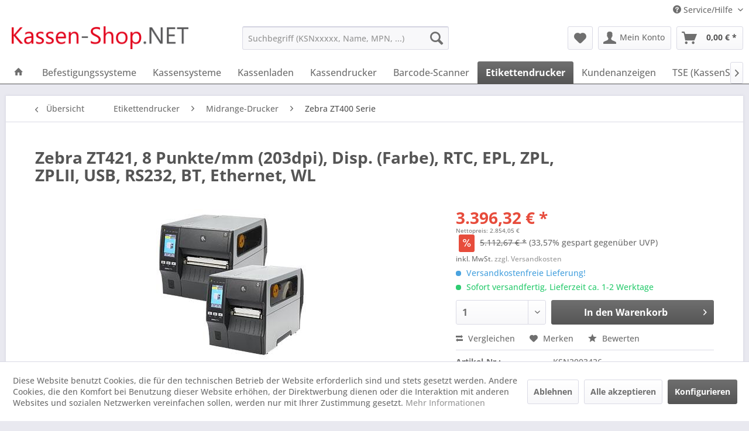

--- FILE ---
content_type: text/html; charset=UTF-8
request_url: https://www.kassen-shop.net/etikettendrucker/midrange-drucker/zebra-zt400-seriezebra-zt421-8-punkte/mm-203dpi-disp.-farbe-rtc-epl-zpl-zplii-usb-rs232-bt-ethernet-wl.html
body_size: 38786
content:
<!DOCTYPE html> <html class="no-js" lang="de" itemscope="itemscope" itemtype="https://schema.org/WebPage"> <head> <meta charset="utf-8"> <meta name="author" content="Renke Müller, Kassen-Shop.NET" /> <meta name="robots" content="all" /> <meta name="revisit-after" content="7 days" /> <meta name="keywords" content="ettzt421-4 ZT42162-T0EC000Z Zebra ZT421 8 Punkte/mm (203dpi) Disp. (Farbe) RTC EPL ZPL ZPLII USB RS232 BT Ethernet WL" /> <meta name="description" content="Etikettendrucker, Midrange-Drucker, Thermotransfer, 8 Punkte/mm (203dpi), Medienbreite (max): 178mm, Druckbreite (max.): 168mm, Rollendurchmesser (ma…" /> <meta property="og:type" content="product" /> <meta property="og:site_name" content="Kassen-Shop.NET" /> <meta property="og:url" content="https://www.kassen-shop.net/etikettendrucker/midrange-drucker/zebra-zt400-seriezebra-zt421-8-punkte/mm-203dpi-disp.-farbe-rtc-epl-zpl-zplii-usb-rs232-bt-ethernet-wl.html" /> <meta property="og:title" content="Zebra ZT421, 8 Punkte/mm (203dpi), Disp. (Farbe), RTC, EPL, ZPL, ZPLII, USB, RS232, BT, Ethernet, WL" /> <meta property="og:description" content="Etikettendrucker, Midrange-Drucker, Thermotransfer, 8 Punkte/mm (203dpi), Medienbreite (max): 178mm, Druckbreite (max.): 168mm, Rollendurchmesser…" /> <meta property="og:image" content="https://www.kassen-shop.net/media/image/34/e2/ea/zebra_zt400.jpg" /> <meta property="product:brand" content="ZEBRA" /> <meta property="product:price" content="3396,32" /> <meta property="product:product_link" content="https://www.kassen-shop.net/etikettendrucker/midrange-drucker/zebra-zt400-seriezebra-zt421-8-punkte/mm-203dpi-disp.-farbe-rtc-epl-zpl-zplii-usb-rs232-bt-ethernet-wl.html" /> <meta name="twitter:card" content="product" /> <meta name="twitter:site" content="Kassen-Shop.NET" /> <meta name="twitter:title" content="Zebra ZT421, 8 Punkte/mm (203dpi), Disp. (Farbe), RTC, EPL, ZPL, ZPLII, USB, RS232, BT, Ethernet, WL" /> <meta name="twitter:description" content="Etikettendrucker, Midrange-Drucker, Thermotransfer, 8 Punkte/mm (203dpi), Medienbreite (max): 178mm, Druckbreite (max.): 168mm, Rollendurchmesser…" /> <meta name="twitter:image" content="https://www.kassen-shop.net/media/image/34/e2/ea/zebra_zt400.jpg" /> <meta itemprop="copyrightHolder" content="Kassen-Shop.NET" /> <meta itemprop="copyrightYear" content="2014" /> <meta itemprop="isFamilyFriendly" content="True" /> <meta itemprop="image" content="https://www.kassen-shop.net/media/image/71/2e/29/logo_1280.png" /> <meta name="viewport" content="width=device-width, initial-scale=1.0"> <meta name="mobile-web-app-capable" content="yes"> <meta name="apple-mobile-web-app-title" content="Kassen-Shop.NET"> <meta name="apple-mobile-web-app-capable" content="yes"> <meta name="apple-mobile-web-app-status-bar-style" content="default"> <link rel="apple-touch-icon-precomposed" href="https://www.kassen-shop.net/media/image/81/05/02/logo_180x180.png"> <link rel="shortcut icon" href="https://www.kassen-shop.net/media/unknown/d9/0c/f4/favicon.ico"> <meta name="msapplication-navbutton-color" content="#555555" /> <meta name="application-name" content="Kassen-Shop.NET" /> <meta name="msapplication-starturl" content="https://www.kassen-shop.net/" /> <meta name="msapplication-window" content="width=1024;height=768" /> <meta name="msapplication-TileImage" content="https://www.kassen-shop.net/media/image/db/6b/9d/logo_150x150.png"> <meta name="msapplication-TileColor" content="#555555"> <meta name="theme-color" content="#555555" /> <link rel="canonical" href="https://www.kassen-shop.net/etikettendrucker/midrange-drucker/zebra-zt400-seriezebra-zt421-8-punkte/mm-203dpi-disp.-farbe-rtc-epl-zpl-zplii-usb-rs232-bt-ethernet-wl.html" /> <title itemprop="name">Zebra ZT421, 8 Punkte/mm (203dpi), Disp. (Farbe), RTC, EPL, ZPL, ZPLII, USB, RS-232, BT, Ethernet, W | Kassen-Shop.NET</title> <link href="/web/cache/1764574114_599f7bea025d44fa72cd3cc41e754ab9.css" media="all" rel="stylesheet" type="text/css" /> </head> <body class="is--ctl-detail is--act-index" > <div data-paypalUnifiedMetaDataContainer="true" data-paypalUnifiedRestoreOrderNumberUrl="https://www.kassen-shop.net/widgets/PaypalUnifiedOrderNumber/restoreOrderNumber" class="is--hidden"> </div> <div class="page-wrap"> <noscript class="noscript-main"> <div class="alert is--warning"> <div class="alert--icon"> <i class="icon--element icon--warning"></i> </div> <div class="alert--content"> Um Kassen-Shop.NET in vollem Umfang nutzen zu k&ouml;nnen, empfehlen wir Ihnen Javascript in Ihrem Browser zu aktiveren. </div> </div> </noscript> <header class="header-main"> <div class="top-bar"> <div class="container block-group"> <nav class="top-bar--navigation block" role="menubar">   <div class="navigation--entry entry--compare is--hidden" role="menuitem" aria-haspopup="true" data-drop-down-menu="true">   </div> <div class="navigation--entry entry--service has--drop-down" role="menuitem" aria-haspopup="true" data-drop-down-menu="true"> <i class="icon--service"></i> Service/Hilfe <ul class="service--list is--rounded" role="menu"> <li class="service--entry" role="menuitem"> <a class="service--link" href="https://www.kassen-shop.net/batteriehinweise" title="Batteriehinweise" > Batteriehinweise </a> </li> <li class="service--entry" role="menuitem"> <a class="service--link" href="javascript:openCookieConsentManager()" title="Cookie-Einstellungen" > Cookie-Einstellungen </a> </li> <li class="service--entry" role="menuitem"> <a class="service--link" href="https://www.kassen-shop.net/ueber-uns" title="Über uns" > Über uns </a> </li> <li class="service--entry" role="menuitem"> <a class="service--link" href="https://www.kassen-shop.net/kontaktformular" title="Kontakt" target="_self"> Kontakt </a> </li> <li class="service--entry" role="menuitem"> <a class="service--link" href="https://www.kassen-shop.net/zahlung-und-versand" title="Zahlung und Versand" > Zahlung und Versand </a> </li> <li class="service--entry" role="menuitem"> <a class="service--link" href="https://www.kassen-shop.net/datenschutz" title="Datenschutz" > Datenschutz </a> </li> <li class="service--entry" role="menuitem"> <a class="service--link" href="https://www.kassen-shop.net/allgemeine-geschaeftsbedingungen" title="Allgemeine Geschäftsbedingungen" > Allgemeine Geschäftsbedingungen </a> </li> <li class="service--entry" role="menuitem"> <a class="service--link" href="https://www.kassen-shop.net/impressum" title="Impressum" > Impressum </a> </li> </ul> </div> </nav> </div> </div> <div class="container header--navigation"> <div class="logo-main block-group" role="banner"> <div class="logo--shop block"> <a class="logo--link" href="https://www.kassen-shop.net/" title="Kassen-Shop.NET - zur Startseite wechseln"> <picture> <source srcset="https://www.kassen-shop.net/media/image/71/2e/29/logo_1280.png" media="(min-width: 78.75em)"> <source srcset="https://www.kassen-shop.net/media/image/71/2e/29/logo_1280.png" media="(min-width: 64em)"> <source srcset="https://www.kassen-shop.net/media/image/71/2e/29/logo_1280.png" media="(min-width: 48em)"> <img srcset="https://www.kassen-shop.net/media/image/71/2e/29/logo_1280.png" alt="Kassen-Shop.NET - zur Startseite wechseln" /> </picture> </a> </div> </div> <nav class="shop--navigation block-group"> <ul class="navigation--list block-group" role="menubar"> <li class="navigation--entry entry--menu-left" role="menuitem"> <a class="entry--link entry--trigger btn is--icon-left" href="#offcanvas--left" data-offcanvas="true" data-offCanvasSelector=".sidebar-main" aria-label="Menü"> <i class="icon--menu"></i> Menü </a> </li> <li class="navigation--entry entry--search" role="menuitem" data-search="true" aria-haspopup="true" data-minLength="3"> <a class="btn entry--link entry--trigger" href="#show-hide--search" title="Suche anzeigen / schließen" aria-label="Suche anzeigen / schließen"> <i class="icon--search"></i> <span class="search--display">Suchen</span> </a> <form action="/search" method="get" class="main-search--form"> <input type="search" name="sSearch" aria-label="Suchbegriff (KSNxxxxx, Name, MPN, ...)" class="main-search--field" autocomplete="off" autocapitalize="off" placeholder="Suchbegriff (KSNxxxxx, Name, MPN, ...)" maxlength="30" /> <button type="submit" class="main-search--button" aria-label="Suchen"> <i class="icon--search"></i> <span class="main-search--text">Suchen</span> </button> <div class="form--ajax-loader">&nbsp;</div> </form> <div class="main-search--results"></div> </li>  <li class="navigation--entry entry--notepad" role="menuitem"> <a href="https://www.kassen-shop.net/note" title="Merkzettel" aria-label="Merkzettel" class="btn"> <i class="icon--heart"></i> </a> </li> <li class="navigation--entry entry--account" role="menuitem" data-offcanvas="true" data-offCanvasSelector=".account--dropdown-navigation"> <a href="https://www.kassen-shop.net/account" title="Mein Konto" aria-label="Mein Konto" class="btn is--icon-left entry--link account--link"> <i class="icon--account"></i> <span class="account--display"> Mein Konto </span> </a> </li> <li class="navigation--entry entry--cart" role="menuitem"> <a class="btn is--icon-left cart--link" href="https://www.kassen-shop.net/checkout/cart" title="Warenkorb" aria-label="Warenkorb"> <span class="cart--display"> Warenkorb </span> <span class="badge is--primary is--minimal cart--quantity is--hidden">0</span> <i class="icon--basket"></i> <span class="cart--amount"> 0,00&nbsp;&euro; * </span> </a> <div class="ajax-loader">&nbsp;</div> </li>  </ul> </nav> <div class="container--ajax-cart" data-collapse-cart="true" data-displayMode="offcanvas"></div> </div> </header> <nav class="navigation-main"> <div class="container" data-menu-scroller="true" data-listSelector=".navigation--list.container" data-viewPortSelector=".navigation--list-wrapper"> <div class="navigation--list-wrapper"> <ul class="navigation--list container" role="menubar" itemscope="itemscope" itemtype="https://schema.org/SiteNavigationElement"> <li class="navigation--entry is--home" role="menuitem"> <a class="navigation--link is--first" href="https://www.kassen-shop.net/" title="Home" itemprop="url"> <i class="icon--house"></i> </a> </li> <li class="navigation--entry" role="menuitem"><a class="navigation--link" href="https://www.kassen-shop.net/befestigungssysteme/" title="Befestigungssysteme" aria-label="Befestigungssysteme" itemprop="url"><span itemprop="name">Befestigungssysteme</span></a></li><li class="navigation--entry" role="menuitem"><a class="navigation--link" href="https://www.kassen-shop.net/kassensysteme/" title="Kassensysteme" aria-label="Kassensysteme" itemprop="url"><span itemprop="name">Kassensysteme</span></a></li><li class="navigation--entry" role="menuitem"><a class="navigation--link" href="https://www.kassen-shop.net/kassenladen/" title="Kassenladen" aria-label="Kassenladen" itemprop="url"><span itemprop="name">Kassenladen</span></a></li><li class="navigation--entry" role="menuitem"><a class="navigation--link" href="https://www.kassen-shop.net/kassendrucker/" title="Kassendrucker" aria-label="Kassendrucker" itemprop="url"><span itemprop="name">Kassendrucker</span></a></li><li class="navigation--entry" role="menuitem"><a class="navigation--link" href="https://www.kassen-shop.net/barcode-scanner/" title="Barcode-Scanner" aria-label="Barcode-Scanner" itemprop="url"><span itemprop="name">Barcode-Scanner</span></a></li><li class="navigation--entry is--active" role="menuitem"><a class="navigation--link is--active" href="https://www.kassen-shop.net/etikettendrucker/" title="Etikettendrucker" aria-label="Etikettendrucker" itemprop="url"><span itemprop="name">Etikettendrucker</span></a></li><li class="navigation--entry" role="menuitem"><a class="navigation--link" href="https://www.kassen-shop.net/kundenanzeigen/" title="Kundenanzeigen" aria-label="Kundenanzeigen" itemprop="url"><span itemprop="name">Kundenanzeigen</span></a></li><li class="navigation--entry" role="menuitem"><a class="navigation--link" href="https://www.kassen-shop.net/tse-kassensichv/" title="TSE (KassenSichV)" aria-label="TSE (KassenSichV)" itemprop="url"><span itemprop="name">TSE (KassenSichV)</span></a></li><li class="navigation--entry" role="menuitem"><a class="navigation--link" href="https://www.kassen-shop.net/id-technik/" title="ID-Technik" aria-label="ID-Technik" itemprop="url"><span itemprop="name">ID-Technik</span></a></li><li class="navigation--entry" role="menuitem"><a class="navigation--link" href="https://www.kassen-shop.net/kartentechnik/" title="Kartentechnik" aria-label="Kartentechnik" itemprop="url"><span itemprop="name">Kartentechnik</span></a></li><li class="navigation--entry" role="menuitem"><a class="navigation--link" href="https://www.kassen-shop.net/verbrauchsmaterial/" title="Verbrauchsmaterial" aria-label="Verbrauchsmaterial" itemprop="url"><span itemprop="name">Verbrauchsmaterial</span></a></li> </ul> </div> <div class="advanced-menu" data-advanced-menu="true" data-hoverDelay="250"> <div class="menu--container"> <div class="button-container"> <a href="https://www.kassen-shop.net/befestigungssysteme/" class="button--category" aria-label="Zur Kategorie Befestigungssysteme" title="Zur Kategorie Befestigungssysteme"> <i class="icon--arrow-right"></i> Zur Kategorie Befestigungssysteme </a> <span class="button--close"> <i class="icon--cross"></i> </span> </div> <div class="content--wrapper has--content"> <ul class="menu--list menu--level-0 columns--4" style="width: 100%;"> <li class="menu--list-item item--level-0" style="width: 100%"> <a href="https://www.kassen-shop.net/befestigungssysteme/arme/" class="menu--list-item-link" aria-label="Arme" title="Arme">Arme</a> <ul class="menu--list menu--level-1 columns--4"> <li class="menu--list-item item--level-1"> <a href="https://www.kassen-shop.net/befestigungssysteme/arme/ram-mounts-arme-groesse-c/" class="menu--list-item-link" aria-label="RAM Mounts Arme (Größe: C)" title="RAM Mounts Arme (Größe: C)">RAM Mounts Arme (Größe: C)</a> </li> <li class="menu--list-item item--level-1"> <a href="https://www.kassen-shop.net/befestigungssysteme/arme/ram-mounts-arme-groesse-d/" class="menu--list-item-link" aria-label="RAM Mounts Arme (Größe: D)" title="RAM Mounts Arme (Größe: D)">RAM Mounts Arme (Größe: D)</a> </li> <li class="menu--list-item item--level-1"> <a href="https://www.kassen-shop.net/befestigungssysteme/arme/ram-mounts-arme-groesse-b/" class="menu--list-item-link" aria-label="RAM Mounts Arme (Größe: B)" title="RAM Mounts Arme (Größe: B)">RAM Mounts Arme (Größe: B)</a> </li> <li class="menu--list-item item--level-1"> <a href="https://www.kassen-shop.net/befestigungssysteme/arme/ram-mounts-arme-groesse-e/" class="menu--list-item-link" aria-label="RAM Mounts Arme (Größe: E)" title="RAM Mounts Arme (Größe: E)">RAM Mounts Arme (Größe: E)</a> </li> </ul> </li> <li class="menu--list-item item--level-0" style="width: 100%"> <a href="https://www.kassen-shop.net/befestigungssysteme/ball-basisplatten/" class="menu--list-item-link" aria-label="Ball Basisplatten" title="Ball Basisplatten">Ball Basisplatten</a> <ul class="menu--list menu--level-1 columns--4"> <li class="menu--list-item item--level-1"> <a href="https://www.kassen-shop.net/befestigungssysteme/ball-basisplatten/ram-mounts-basis-groesse-b/" class="menu--list-item-link" aria-label="RAM Mounts Basis (Größe: B)" title="RAM Mounts Basis (Größe: B)">RAM Mounts Basis (Größe: B)</a> </li> <li class="menu--list-item item--level-1"> <a href="https://www.kassen-shop.net/befestigungssysteme/ball-basisplatten/ram-mounts-basis-groesse-c/" class="menu--list-item-link" aria-label="RAM Mounts Basis (Größe: C)" title="RAM Mounts Basis (Größe: C)">RAM Mounts Basis (Größe: C)</a> </li> <li class="menu--list-item item--level-1"> <a href="https://www.kassen-shop.net/befestigungssysteme/ball-basisplatten/ram-mounts-basis-groesse-d/" class="menu--list-item-link" aria-label="RAM Mounts Basis (Größe: D)" title="RAM Mounts Basis (Größe: D)">RAM Mounts Basis (Größe: D)</a> </li> <li class="menu--list-item item--level-1"> <a href="https://www.kassen-shop.net/befestigungssysteme/ball-basisplatten/ram-mounts-baelle-groesse-b/" class="menu--list-item-link" aria-label="RAM Mounts Bälle (Größe: B)" title="RAM Mounts Bälle (Größe: B)">RAM Mounts Bälle (Größe: B)</a> </li> <li class="menu--list-item item--level-1"> <a href="https://www.kassen-shop.net/befestigungssysteme/ball-basisplatten/ram-mounts-baelle-groesse-c/" class="menu--list-item-link" aria-label="RAM Mounts Bälle (Größe: C)" title="RAM Mounts Bälle (Größe: C)">RAM Mounts Bälle (Größe: C)</a> </li> <li class="menu--list-item item--level-1"> <a href="https://www.kassen-shop.net/befestigungssysteme/ball-basisplatten/ram-mounts-baelle-groesse-e/" class="menu--list-item-link" aria-label="RAM Mounts Bälle (Größe: E)" title="RAM Mounts Bälle (Größe: E)">RAM Mounts Bälle (Größe: E)</a> </li> <li class="menu--list-item item--level-1"> <a href="https://www.kassen-shop.net/befestigungssysteme/ball-basisplatten/ram-mounts-baelle-groesse-d/" class="menu--list-item-link" aria-label="RAM Mounts Bälle (Größe: D)" title="RAM Mounts Bälle (Größe: D)">RAM Mounts Bälle (Größe: D)</a> </li> </ul> </li> <li class="menu--list-item item--level-0" style="width: 100%"> <a href="https://www.kassen-shop.net/befestigungssysteme/kits/" class="menu--list-item-link" aria-label="Kits" title="Kits">Kits</a> <ul class="menu--list menu--level-1 columns--4"> <li class="menu--list-item item--level-1"> <a href="https://www.kassen-shop.net/befestigungssysteme/kits/ram-mounts-kits-groesse-b/" class="menu--list-item-link" aria-label="RAM Mounts Kits (Größe: B)" title="RAM Mounts Kits (Größe: B)">RAM Mounts Kits (Größe: B)</a> </li> <li class="menu--list-item item--level-1"> <a href="https://www.kassen-shop.net/befestigungssysteme/kits/ram-mounts-kits-groesse-c/" class="menu--list-item-link" aria-label="RAM Mounts Kits (Größe: C)" title="RAM Mounts Kits (Größe: C)">RAM Mounts Kits (Größe: C)</a> </li> <li class="menu--list-item item--level-1"> <a href="https://www.kassen-shop.net/befestigungssysteme/kits/ram-mounts-kits-groesse-d/" class="menu--list-item-link" aria-label="RAM Mounts Kits (Größe: D)" title="RAM Mounts Kits (Größe: D)">RAM Mounts Kits (Größe: D)</a> </li> </ul> </li> <li class="menu--list-item item--level-0" style="width: 100%"> <a href="https://www.kassen-shop.net/befestigungssysteme/fuer-digital-signage/" class="menu--list-item-link" aria-label="Für Digital Signage" title="Für Digital Signage">Für Digital Signage</a> <ul class="menu--list menu--level-1 columns--4"> <li class="menu--list-item item--level-1"> <a href="https://www.kassen-shop.net/befestigungssysteme/fuer-digital-signage/ergonomic-solutions-spacepole-digital-signage/" class="menu--list-item-link" aria-label="Ergonomic Solutions SpacePole Digital Signage" title="Ergonomic Solutions SpacePole Digital Signage">Ergonomic Solutions SpacePole Digital Signage</a> </li> </ul> </li> <li class="menu--list-item item--level-0" style="width: 100%"> <a href="https://www.kassen-shop.net/befestigungssysteme/fuer-pos/" class="menu--list-item-link" aria-label="Für POS" title="Für POS">Für POS</a> <ul class="menu--list menu--level-1 columns--4"> <li class="menu--list-item item--level-1"> <a href="https://www.kassen-shop.net/befestigungssysteme/fuer-pos/ergonomic-solutions-spacepole-kiosk/" class="menu--list-item-link" aria-label="Ergonomic Solutions SpacePole Kiosk" title="Ergonomic Solutions SpacePole Kiosk">Ergonomic Solutions SpacePole Kiosk</a> </li> <li class="menu--list-item item--level-1"> <a href="https://www.kassen-shop.net/befestigungssysteme/fuer-pos/ergonomic-solutions-tabpos/" class="menu--list-item-link" aria-label="Ergonomic Solutions TabPOS" title="Ergonomic Solutions TabPOS">Ergonomic Solutions TabPOS</a> </li> <li class="menu--list-item item--level-1"> <a href="https://www.kassen-shop.net/befestigungssysteme/fuer-pos/ergonomic-solutions-spacepole-point-of-sale/" class="menu--list-item-link" aria-label="Ergonomic Solutions SpacePole Point of Sale" title="Ergonomic Solutions SpacePole Point of Sale">Ergonomic Solutions SpacePole Point of Sale</a> </li> <li class="menu--list-item item--level-1"> <a href="https://www.kassen-shop.net/befestigungssysteme/fuer-pos/ergonomic-solutions-spacepole-payment/" class="menu--list-item-link" aria-label="Ergonomic Solutions SpacePole Payment" title="Ergonomic Solutions SpacePole Payment">Ergonomic Solutions SpacePole Payment</a> </li> </ul> </li> </ul> </div> </div> <div class="menu--container"> <div class="button-container"> <a href="https://www.kassen-shop.net/kassensysteme/" class="button--category" aria-label="Zur Kategorie Kassensysteme" title="Zur Kategorie Kassensysteme"> <i class="icon--arrow-right"></i> Zur Kategorie Kassensysteme </a> <span class="button--close"> <i class="icon--cross"></i> </span> </div> <div class="content--wrapper has--content"> <ul class="menu--list menu--level-0 columns--4" style="width: 100%;"> <li class="menu--list-item item--level-0" style="width: 100%"> <a href="https://www.kassen-shop.net/kassensysteme/histone-hk316k/" class="menu--list-item-link" aria-label="HiStone HK316K" title="HiStone HK316K">HiStone HK316K</a> </li> <li class="menu--list-item item--level-0" style="width: 100%"> <a href="https://www.kassen-shop.net/kassensysteme/histone-hr960u/" class="menu--list-item-link" aria-label="HiStone HR960U" title="HiStone HR960U">HiStone HR960U</a> </li> <li class="menu--list-item item--level-0" style="width: 100%"> <a href="https://www.kassen-shop.net/kassensysteme/histone-hk526/" class="menu--list-item-link" aria-label="HiStone HK526" title="HiStone HK526">HiStone HK526</a> </li> <li class="menu--list-item item--level-0" style="width: 100%"> <a href="https://www.kassen-shop.net/kassensysteme/histone-hk528/" class="menu--list-item-link" aria-label="HiStone HK528" title="HiStone HK528">HiStone HK528</a> </li> <li class="menu--list-item item--level-0" style="width: 100%"> <a href="https://www.kassen-shop.net/kassensysteme/histone-hk578/" class="menu--list-item-link" aria-label="HiStone HK578" title="HiStone HK578">HiStone HK578</a> </li> <li class="menu--list-item item--level-0" style="width: 100%"> <a href="https://www.kassen-shop.net/kassensysteme/histone-hk568/" class="menu--list-item-link" aria-label="HiStone HK568" title="HiStone HK568">HiStone HK568</a> </li> <li class="menu--list-item item--level-0" style="width: 100%"> <a href="https://www.kassen-shop.net/kassensysteme/komplettsysteme/" class="menu--list-item-link" aria-label="Komplettsysteme" title="Komplettsysteme">Komplettsysteme</a> <ul class="menu--list menu--level-1 columns--4"> <li class="menu--list-item item--level-1"> <a href="https://www.kassen-shop.net/kassensysteme/komplettsysteme/elo-e-serie-3/" class="menu--list-item-link" aria-label="Elo E-Serie 3" title="Elo E-Serie 3">Elo E-Serie 3</a> </li> <li class="menu--list-item item--level-1"> <a href="https://www.kassen-shop.net/kassensysteme/komplettsysteme/sunmi-t3/" class="menu--list-item-link" aria-label="SUNMI T3" title="SUNMI T3">SUNMI T3</a> </li> <li class="menu--list-item item--level-1"> <a href="https://www.kassen-shop.net/kassensysteme/komplettsysteme/colormetrics-p1200/" class="menu--list-item-link" aria-label="Colormetrics P1200" title="Colormetrics P1200">Colormetrics P1200</a> </li> <li class="menu--list-item item--level-1"> <a href="https://www.kassen-shop.net/kassensysteme/komplettsysteme/sunmi-cpad/" class="menu--list-item-link" aria-label="SUNMI CPad" title="SUNMI CPad">SUNMI CPad</a> </li> <li class="menu--list-item item--level-1"> <a href="https://www.kassen-shop.net/kassensysteme/komplettsysteme/sunmi-flex-3/" class="menu--list-item-link" aria-label="SUNMI FLEX 3" title="SUNMI FLEX 3">SUNMI FLEX 3</a> </li> <li class="menu--list-item item--level-1"> <a href="https://www.kassen-shop.net/kassensysteme/komplettsysteme/elo-e-series-3/" class="menu--list-item-link" aria-label="Elo E-Series 3" title="Elo E-Series 3">Elo E-Series 3</a> </li> <li class="menu--list-item item--level-1"> <a href="https://www.kassen-shop.net/kassensysteme/komplettsysteme/elo-i-series-intel/" class="menu--list-item-link" aria-label="Elo I-Series Intel" title="Elo I-Series Intel">Elo I-Series Intel</a> </li> <li class="menu--list-item item--level-1"> <a href="https://www.kassen-shop.net/kassensysteme/komplettsysteme/elo-i-series-steel/" class="menu--list-item-link" aria-label="Elo I-Series Steel" title="Elo I-Series Steel">Elo I-Series Steel</a> </li> <li class="menu--list-item item--level-1"> <a href="https://www.kassen-shop.net/kassensysteme/komplettsysteme/elo-elopos-z30-android/" class="menu--list-item-link" aria-label="Elo EloPOS Z30 Android" title="Elo EloPOS Z30 Android">Elo EloPOS Z30 Android</a> </li> <li class="menu--list-item item--level-1"> <a href="https://www.kassen-shop.net/kassensysteme/komplettsysteme/anker-self-checkout/" class="menu--list-item-link" aria-label="ANKER Self-Checkout" title="ANKER Self-Checkout">ANKER Self-Checkout</a> </li> <li class="menu--list-item item--level-1"> <a href="https://www.kassen-shop.net/kassensysteme/komplettsysteme/advantech-utc-100-serie/" class="menu--list-item-link" aria-label="Advantech UTC-100 Serie" title="Advantech UTC-100 Serie">Advantech UTC-100 Serie</a> </li> <li class="menu--list-item item--level-1"> <a href="https://www.kassen-shop.net/kassensysteme/komplettsysteme/advantech-utc-300-serie/" class="menu--list-item-link" aria-label="Advantech UTC-300 Serie" title="Advantech UTC-300 Serie">Advantech UTC-300 Serie</a> </li> <li class="menu--list-item item--level-1"> <a href="https://www.kassen-shop.net/kassensysteme/komplettsysteme/advantech-utc-500-serie/" class="menu--list-item-link" aria-label="Advantech UTC-500 Serie" title="Advantech UTC-500 Serie">Advantech UTC-500 Serie</a> </li> <li class="menu--list-item item--level-1"> <a href="https://www.kassen-shop.net/kassensysteme/komplettsysteme/colormetrics-c1000-mpos/" class="menu--list-item-link" aria-label="Colormetrics C1000 mPOS" title="Colormetrics C1000 mPOS">Colormetrics C1000 mPOS</a> </li> <li class="menu--list-item item--level-1"> <a href="https://www.kassen-shop.net/kassensysteme/komplettsysteme/colormetrics-c1400/" class="menu--list-item-link" aria-label="Colormetrics C1400" title="Colormetrics C1400">Colormetrics C1400</a> </li> <li class="menu--list-item item--level-1"> <a href="https://www.kassen-shop.net/kassensysteme/komplettsysteme/colormetrics-p1000/" class="menu--list-item-link" aria-label="Colormetrics P1000" title="Colormetrics P1000">Colormetrics P1000</a> </li> <li class="menu--list-item item--level-1"> <a href="https://www.kassen-shop.net/kassensysteme/komplettsysteme/colormetrics-p1300/" class="menu--list-item-link" aria-label="Colormetrics P1300" title="Colormetrics P1300">Colormetrics P1300</a> </li> <li class="menu--list-item item--level-1"> <a href="https://www.kassen-shop.net/kassensysteme/komplettsysteme/colormetrics-p2100/" class="menu--list-item-link" aria-label="Colormetrics P2100" title="Colormetrics P2100">Colormetrics P2100</a> </li> <li class="menu--list-item item--level-1"> <a href="https://www.kassen-shop.net/kassensysteme/komplettsysteme/colormetrics-p3100/" class="menu--list-item-link" aria-label="Colormetrics P3100" title="Colormetrics P3100">Colormetrics P3100</a> </li> <li class="menu--list-item item--level-1"> <a href="https://www.kassen-shop.net/kassensysteme/komplettsysteme/colormetrics-p4100/" class="menu--list-item-link" aria-label="Colormetrics P4100" title="Colormetrics P4100">Colormetrics P4100</a> </li> <li class="menu--list-item item--level-1"> <a href="https://www.kassen-shop.net/kassensysteme/komplettsysteme/colormetrics-p4500/" class="menu--list-item-link" aria-label="Colormetrics P4500" title="Colormetrics P4500">Colormetrics P4500</a> </li> <li class="menu--list-item item--level-1"> <a href="https://www.kassen-shop.net/kassensysteme/komplettsysteme/colormetrics-p5100/" class="menu--list-item-link" aria-label="Colormetrics P5100" title="Colormetrics P5100">Colormetrics P5100</a> </li> <li class="menu--list-item item--level-1"> <a href="https://www.kassen-shop.net/kassensysteme/komplettsysteme/colormetrics-p5500/" class="menu--list-item-link" aria-label="Colormetrics P5500" title="Colormetrics P5500">Colormetrics P5500</a> </li> <li class="menu--list-item item--level-1"> <a href="https://www.kassen-shop.net/kassensysteme/komplettsysteme/colormetrics-v1200/" class="menu--list-item-link" aria-label="Colormetrics V1200" title="Colormetrics V1200">Colormetrics V1200</a> </li> <li class="menu--list-item item--level-1"> <a href="https://www.kassen-shop.net/kassensysteme/komplettsysteme/colormetrics-v1500/" class="menu--list-item-link" aria-label="Colormetrics V1500" title="Colormetrics V1500">Colormetrics V1500</a> </li> <li class="menu--list-item item--level-1"> <a href="https://www.kassen-shop.net/kassensysteme/komplettsysteme/colormetrics-vion/" class="menu--list-item-link" aria-label="Colormetrics Vion" title="Colormetrics Vion">Colormetrics Vion</a> </li> <li class="menu--list-item item--level-1"> <a href="https://www.kassen-shop.net/kassensysteme/komplettsysteme/diebold-nixdorf-dn-series-beetle-a/" class="menu--list-item-link" aria-label="Diebold Nixdorf DN Series BEETLE A" title="Diebold Nixdorf DN Series BEETLE A">Diebold Nixdorf DN Series BEETLE A</a> </li> <li class="menu--list-item item--level-1"> <a href="https://www.kassen-shop.net/kassensysteme/komplettsysteme/diebold-nixdorf-beetle-ipos-plus-sl/" class="menu--list-item-link" aria-label="Diebold Nixdorf BEETLE /iPOS plus SL" title="Diebold Nixdorf BEETLE /iPOS plus SL">Diebold Nixdorf BEETLE /iPOS plus SL</a> </li> <li class="menu--list-item item--level-1"> <a href="https://www.kassen-shop.net/kassensysteme/komplettsysteme/diebold-nixdorf-beetle-ipos-plus-xl/" class="menu--list-item-link" aria-label="Diebold Nixdorf BEETLE /iPOS plus XL" title="Diebold Nixdorf BEETLE /iPOS plus XL">Diebold Nixdorf BEETLE /iPOS plus XL</a> </li> <li class="menu--list-item item--level-1"> <a href="https://www.kassen-shop.net/kassensysteme/komplettsysteme/diebold-nixdorf-easy-one/" class="menu--list-item-link" aria-label="Diebold Nixdorf EASY ONE" title="Diebold Nixdorf EASY ONE">Diebold Nixdorf EASY ONE</a> </li> <li class="menu--list-item item--level-1"> <a href="https://www.kassen-shop.net/kassensysteme/komplettsysteme/elo-touch-solutions-15e2/" class="menu--list-item-link" aria-label="Elo Touch Solutions 15E2" title="Elo Touch Solutions 15E2">Elo Touch Solutions 15E2</a> </li> <li class="menu--list-item item--level-1"> <a href="https://www.kassen-shop.net/kassensysteme/komplettsysteme/elo-paypoint/" class="menu--list-item-link" aria-label="Elo PayPoint" title="Elo PayPoint">Elo PayPoint</a> </li> <li class="menu--list-item item--level-1"> <a href="https://www.kassen-shop.net/kassensysteme/komplettsysteme/elo-elopos-z10z20z30/" class="menu--list-item-link" aria-label="Elo EloPOS Z10/Z20/Z30" title="Elo EloPOS Z10/Z20/Z30">Elo EloPOS Z10/Z20/Z30</a> </li> <li class="menu--list-item item--level-1"> <a href="https://www.kassen-shop.net/kassensysteme/komplettsysteme/elo-elopos-system/" class="menu--list-item-link" aria-label="Elo EloPOS System" title="Elo EloPOS System">Elo EloPOS System</a> </li> <li class="menu--list-item item--level-1"> <a href="https://www.kassen-shop.net/kassensysteme/komplettsysteme/elo-pay-7-pos-system/" class="menu--list-item-link" aria-label="Elo Pay 7 POS-System" title="Elo Pay 7 POS-System">Elo Pay 7 POS-System</a> </li> <li class="menu--list-item item--level-1"> <a href="https://www.kassen-shop.net/kassensysteme/komplettsysteme/elo-i-series-windows/" class="menu--list-item-link" aria-label="Elo I-Series Windows" title="Elo I-Series Windows">Elo I-Series Windows</a> </li> <li class="menu--list-item item--level-1"> <a href="https://www.kassen-shop.net/kassensysteme/komplettsysteme/diebold-nixdorf-series-beetle-a/" class="menu--list-item-link" aria-label="Diebold Nixdorf Series BEETLE A" title="Diebold Nixdorf Series BEETLE A">Diebold Nixdorf Series BEETLE A</a> </li> <li class="menu--list-item item--level-1"> <a href="https://www.kassen-shop.net/kassensysteme/komplettsysteme/sunmi-d2-mini/" class="menu--list-item-link" aria-label="SUNMI D2 MINI" title="SUNMI D2 MINI">SUNMI D2 MINI</a> </li> <li class="menu--list-item item--level-1"> <a href="https://www.kassen-shop.net/kassensysteme/komplettsysteme/sunmi-d2s-plus/" class="menu--list-item-link" aria-label="SUNMI D2s PLUS" title="SUNMI D2s PLUS">SUNMI D2s PLUS</a> </li> <li class="menu--list-item item--level-1"> <a href="https://www.kassen-shop.net/kassensysteme/komplettsysteme/sunmi-d3-mini/" class="menu--list-item-link" aria-label="SUNMI D3 MINI" title="SUNMI D3 MINI">SUNMI D3 MINI</a> </li> <li class="menu--list-item item--level-1"> <a href="https://www.kassen-shop.net/kassensysteme/komplettsysteme/sunmi-d3-pro/" class="menu--list-item-link" aria-label="SUNMI D3 PRO" title="SUNMI D3 PRO">SUNMI D3 PRO</a> </li> <li class="menu--list-item item--level-1"> <a href="https://www.kassen-shop.net/kassensysteme/komplettsysteme/sunmi-t2-mini/" class="menu--list-item-link" aria-label="SUNMI T2 MINI" title="SUNMI T2 MINI">SUNMI T2 MINI</a> </li> <li class="menu--list-item item--level-1"> <a href="https://www.kassen-shop.net/kassensysteme/komplettsysteme/sunmi-t2s/" class="menu--list-item-link" aria-label="SUNMI T2S" title="SUNMI T2S">SUNMI T2S</a> </li> <li class="menu--list-item item--level-1"> <a href="https://www.kassen-shop.net/kassensysteme/komplettsysteme/sunmi-t2s-lite/" class="menu--list-item-link" aria-label="SUNMI T2S Lite" title="SUNMI T2S Lite">SUNMI T2S Lite</a> </li> <li class="menu--list-item item--level-1"> <a href="https://www.kassen-shop.net/kassensysteme/komplettsysteme/sunmi-t3-pro/" class="menu--list-item-link" aria-label="SUNMI T3 PRO" title="SUNMI T3 PRO">SUNMI T3 PRO</a> </li> <li class="menu--list-item item--level-1"> <a href="https://www.kassen-shop.net/kassensysteme/komplettsysteme/sunmi-t3-pro-max/" class="menu--list-item-link" aria-label="SUNMI T3 PRO MAX" title="SUNMI T3 PRO MAX">SUNMI T3 PRO MAX</a> </li> <li class="menu--list-item item--level-1"> <a href="https://www.kassen-shop.net/kassensysteme/komplettsysteme/sunmi-v3-mix/" class="menu--list-item-link" aria-label="SUNMI V3 Mix" title="SUNMI V3 Mix">SUNMI V3 Mix</a> </li> <li class="menu--list-item item--level-1"> <a href="https://www.kassen-shop.net/kassensysteme/komplettsysteme/elo-elopos-z30-windows/" class="menu--list-item-link" aria-label="Elo EloPOS Z30 Windows" title="Elo EloPOS Z30 Windows">Elo EloPOS Z30 Windows</a> </li> </ul> </li> <li class="menu--list-item item--level-0" style="width: 100%"> <a href="https://www.kassen-shop.net/kassensysteme/kassen-pc/" class="menu--list-item-link" aria-label="Kassen-PC" title="Kassen-PC">Kassen-PC</a> <ul class="menu--list menu--level-1 columns--4"> <li class="menu--list-item item--level-1"> <a href="https://www.kassen-shop.net/kassensysteme/kassen-pc/histone-hk600/" class="menu--list-item-link" aria-label="HiStone HK600" title="HiStone HK600">HiStone HK600</a> </li> <li class="menu--list-item item--level-1"> <a href="https://www.kassen-shop.net/kassensysteme/kassen-pc/advantech-ubx-100-serie/" class="menu--list-item-link" aria-label="Advantech UBX-100 Serie" title="Advantech UBX-100 Serie">Advantech UBX-100 Serie</a> </li> <li class="menu--list-item item--level-1"> <a href="https://www.kassen-shop.net/kassensysteme/kassen-pc/advantech-ubx-200-serie/" class="menu--list-item-link" aria-label="Advantech UBX-200 Serie" title="Advantech UBX-200 Serie">Advantech UBX-200 Serie</a> </li> <li class="menu--list-item item--level-1"> <a href="https://www.kassen-shop.net/kassensysteme/kassen-pc/diebold-nixdorf-beetle-m2110/" class="menu--list-item-link" aria-label="Diebold Nixdorf BEETLE M2110" title="Diebold Nixdorf BEETLE M2110">Diebold Nixdorf BEETLE M2110</a> </li> <li class="menu--list-item item--level-1"> <a href="https://www.kassen-shop.net/kassensysteme/kassen-pc/diebold-nixdorf-beetle-m-iii/" class="menu--list-item-link" aria-label="Diebold Nixdorf BEETLE /M-III" title="Diebold Nixdorf BEETLE /M-III">Diebold Nixdorf BEETLE /M-III</a> </li> <li class="menu--list-item item--level-1"> <a href="https://www.kassen-shop.net/kassensysteme/kassen-pc/elo-touch-solutions-elopos-pack/" class="menu--list-item-link" aria-label="Elo Touch Solutions EloPos Pack" title="Elo Touch Solutions EloPos Pack">Elo Touch Solutions EloPos Pack</a> </li> <li class="menu--list-item item--level-1"> <a href="https://www.kassen-shop.net/kassensysteme/kassen-pc/equator-pc-3100/" class="menu--list-item-link" aria-label="Equator PC-3100" title="Equator PC-3100">Equator PC-3100</a> </li> </ul> </li> <li class="menu--list-item item--level-0" style="width: 100%"> <a href="https://www.kassen-shop.net/kassensysteme/zubehoer/" class="menu--list-item-link" aria-label="Zubehör" title="Zubehör">Zubehör</a> <ul class="menu--list menu--level-1 columns--4"> <li class="menu--list-item item--level-1"> <a href="https://www.kassen-shop.net/kassensysteme/zubehoer/elo-mpos-printer-stand/" class="menu--list-item-link" aria-label="Elo mPOS Printer Stand" title="Elo mPOS Printer Stand">Elo mPOS Printer Stand</a> </li> <li class="menu--list-item item--level-1"> <a href="https://www.kassen-shop.net/kassensysteme/zubehoer/elo-wallaby-self-service-stand/" class="menu--list-item-link" aria-label="Elo Wallaby Self-Service Stand" title="Elo Wallaby Self-Service Stand">Elo Wallaby Self-Service Stand</a> </li> <li class="menu--list-item item--level-1"> <a href="https://www.kassen-shop.net/kassensysteme/zubehoer/anker-retro-rk10/" class="menu--list-item-link" aria-label="Anker Retro RK10" title="Anker Retro RK10">Anker Retro RK10</a> </li> <li class="menu--list-item item--level-1"> <a href="https://www.kassen-shop.net/kassensysteme/zubehoer/elo-wallaby-pro-self-service-standfuss/" class="menu--list-item-link" aria-label="Elo Wallaby Pro Self-Service-Standfuß" title="Elo Wallaby Pro Self-Service-Standfuß">Elo Wallaby Pro Self-Service-Standfuß</a> </li> <li class="menu--list-item item--level-1"> <a href="https://www.kassen-shop.net/kassensysteme/zubehoer/ratiotec-connect/" class="menu--list-item-link" aria-label="ratiotec CONNECT" title="ratiotec CONNECT">ratiotec CONNECT</a> </li> <li class="menu--list-item item--level-1"> <a href="https://www.kassen-shop.net/kassensysteme/zubehoer/elo-wallaby-mit-integriertem-drucker/" class="menu--list-item-link" aria-label="Elo Wallaby mit integriertem Drucker" title="Elo Wallaby mit integriertem Drucker">Elo Wallaby mit integriertem Drucker</a> </li> <li class="menu--list-item item--level-1"> <a href="https://www.kassen-shop.net/kassensysteme/zubehoer/apg-kiosk-solution/" class="menu--list-item-link" aria-label="APG Kiosk Solution" title="APG Kiosk Solution">APG Kiosk Solution</a> </li> <li class="menu--list-item item--level-1"> <a href="https://www.kassen-shop.net/kassensysteme/zubehoer/invue-ct101/" class="menu--list-item-link" aria-label="InVue CT101" title="InVue CT101">InVue CT101</a> </li> <li class="menu--list-item item--level-1"> <a href="https://www.kassen-shop.net/kassensysteme/zubehoer/invue-ct80/" class="menu--list-item-link" aria-label="InVue CT80" title="InVue CT80">InVue CT80</a> </li> <li class="menu--list-item item--level-1"> <a href="https://www.kassen-shop.net/kassensysteme/zubehoer/invue-ne150/" class="menu--list-item-link" aria-label="InVue NE150" title="InVue NE150">InVue NE150</a> </li> <li class="menu--list-item item--level-1"> <a href="https://www.kassen-shop.net/kassensysteme/zubehoer/invue-ne360c/" class="menu--list-item-link" aria-label="InVue NE360C" title="InVue NE360C">InVue NE360C</a> </li> </ul> </li> </ul> </div> </div> <div class="menu--container"> <div class="button-container"> <a href="https://www.kassen-shop.net/kassenladen/" class="button--category" aria-label="Zur Kategorie Kassenladen" title="Zur Kategorie Kassenladen"> <i class="icon--arrow-right"></i> Zur Kategorie Kassenladen </a> <span class="button--close"> <i class="icon--cross"></i> </span> </div> <div class="content--wrapper has--content"> <ul class="menu--list menu--level-0 columns--4" style="width: 100%;"> <li class="menu--list-item item--level-0" style="width: 100%"> <a href="https://www.kassen-shop.net/kassenladen/frontoeffnung/" class="menu--list-item-link" aria-label="Frontöffnung" title="Frontöffnung">Frontöffnung</a> <ul class="menu--list menu--level-1 columns--4"> <li class="menu--list-item item--level-1"> <a href="https://www.kassen-shop.net/kassenladen/frontoeffnung/metapace-k-1/" class="menu--list-item-link" aria-label="Metapace K-1" title="Metapace K-1">Metapace K-1</a> </li> <li class="menu--list-item item--level-1"> <a href="https://www.kassen-shop.net/kassenladen/frontoeffnung/metapace-k-2/" class="menu--list-item-link" aria-label="Metapace K-2" title="Metapace K-2">Metapace K-2</a> </li> <li class="menu--list-item item--level-1"> <a href="https://www.kassen-shop.net/kassenladen/frontoeffnung/metapace-k-4/" class="menu--list-item-link" aria-label="Metapace K-4" title="Metapace K-4">Metapace K-4</a> </li> <li class="menu--list-item item--level-1"> <a href="https://www.kassen-shop.net/kassenladen/frontoeffnung/star-cb-2002/" class="menu--list-item-link" aria-label="Star CB-2002" title="Star CB-2002">Star CB-2002</a> </li> <li class="menu--list-item item--level-1"> <a href="https://www.kassen-shop.net/kassenladen/frontoeffnung/star-mpop/" class="menu--list-item-link" aria-label="Star mPOP" title="Star mPOP">Star mPOP</a> </li> <li class="menu--list-item item--level-1"> <a href="https://www.kassen-shop.net/kassenladen/frontoeffnung/anker-universal-cash-drawer/" class="menu--list-item-link" aria-label="ANKER Universal Cash Drawer" title="ANKER Universal Cash Drawer">ANKER Universal Cash Drawer</a> </li> <li class="menu--list-item item--level-1"> <a href="https://www.kassen-shop.net/kassenladen/frontoeffnung/apg-ecd-serie/" class="menu--list-item-link" aria-label="APG ECD-Serie" title="APG ECD-Serie">APG ECD-Serie</a> </li> <li class="menu--list-item item--level-1"> <a href="https://www.kassen-shop.net/kassenladen/frontoeffnung/apg-e3000-serie/" class="menu--list-item-link" aria-label="APG E3000 Serie" title="APG E3000 Serie">APG E3000 Serie</a> </li> <li class="menu--list-item item--level-1"> <a href="https://www.kassen-shop.net/kassenladen/frontoeffnung/apg-4000-serie/" class="menu--list-item-link" aria-label="APG 4000 Serie" title="APG 4000 Serie">APG 4000 Serie</a> </li> <li class="menu--list-item item--level-1"> <a href="https://www.kassen-shop.net/kassenladen/frontoeffnung/apg-micro/" class="menu--list-item-link" aria-label="APG Micro" title="APG Micro">APG Micro</a> </li> <li class="menu--list-item item--level-1"> <a href="https://www.kassen-shop.net/kassenladen/frontoeffnung/apg-100-serie/" class="menu--list-item-link" aria-label="APG 100 Serie" title="APG 100 Serie">APG 100 Serie</a> </li> <li class="menu--list-item item--level-1"> <a href="https://www.kassen-shop.net/kassenladen/frontoeffnung/apg-vasario/" class="menu--list-item-link" aria-label="APG Vasario" title="APG Vasario">APG Vasario</a> </li> <li class="menu--list-item item--level-1"> <a href="https://www.kassen-shop.net/kassenladen/frontoeffnung/apg-maxi/" class="menu--list-item-link" aria-label="APG Maxi" title="APG Maxi">APG Maxi</a> </li> <li class="menu--list-item item--level-1"> <a href="https://www.kassen-shop.net/kassenladen/frontoeffnung/apg-flexi/" class="menu--list-item-link" aria-label="APG Flexi" title="APG Flexi">APG Flexi</a> </li> <li class="menu--list-item item--level-1"> <a href="https://www.kassen-shop.net/kassenladen/frontoeffnung/apg-nano/" class="menu--list-item-link" aria-label="APG Nano" title="APG Nano">APG Nano</a> </li> <li class="menu--list-item item--level-1"> <a href="https://www.kassen-shop.net/kassenladen/frontoeffnung/apg-slimline/" class="menu--list-item-link" aria-label="APG Slimline" title="APG Slimline">APG Slimline</a> </li> <li class="menu--list-item item--level-1"> <a href="https://www.kassen-shop.net/kassenladen/frontoeffnung/apg-pharmacy/" class="menu--list-item-link" aria-label="APG Pharmacy" title="APG Pharmacy">APG Pharmacy</a> </li> <li class="menu--list-item item--level-1"> <a href="https://www.kassen-shop.net/kassenladen/frontoeffnung/apg-sl3000/" class="menu--list-item-link" aria-label="APG SL3000" title="APG SL3000">APG SL3000</a> </li> <li class="menu--list-item item--level-1"> <a href="https://www.kassen-shop.net/kassenladen/frontoeffnung/apg-standard/" class="menu--list-item-link" aria-label="APG Standard" title="APG Standard">APG Standard</a> </li> <li class="menu--list-item item--level-1"> <a href="https://www.kassen-shop.net/kassenladen/frontoeffnung/apg-std2000standard/" class="menu--list-item-link" aria-label="APG STD2000/Standard" title="APG STD2000/Standard">APG STD2000/Standard</a> </li> <li class="menu--list-item item--level-1"> <a href="https://www.kassen-shop.net/kassenladen/frontoeffnung/anker-heavy-duty/" class="menu--list-item-link" aria-label="ANKER Heavy Duty" title="ANKER Heavy Duty">ANKER Heavy Duty</a> </li> <li class="menu--list-item item--level-1"> <a href="https://www.kassen-shop.net/kassenladen/frontoeffnung/anker-entry-level/" class="menu--list-item-link" aria-label="ANKER Entry Level" title="ANKER Entry Level">ANKER Entry Level</a> </li> <li class="menu--list-item item--level-1"> <a href="https://www.kassen-shop.net/kassenladen/frontoeffnung/diebold-nixdorf-ka17/" class="menu--list-item-link" aria-label="Diebold Nixdorf KA17" title="Diebold Nixdorf KA17">Diebold Nixdorf KA17</a> </li> <li class="menu--list-item item--level-1"> <a href="https://www.kassen-shop.net/kassenladen/frontoeffnung/star-choice-serie/" class="menu--list-item-link" aria-label="Star Choice Serie" title="Star Choice Serie">Star Choice Serie</a> </li> <li class="menu--list-item item--level-1"> <a href="https://www.kassen-shop.net/kassenladen/frontoeffnung/anker-ucdm/" class="menu--list-item-link" aria-label="ANKER UCDM" title="ANKER UCDM">ANKER UCDM</a> </li> <li class="menu--list-item item--level-1"> <a href="https://www.kassen-shop.net/kassenladen/frontoeffnung/sunmi-max-kassenlade/" class="menu--list-item-link" aria-label="SUNMI MAX Kassenlade" title="SUNMI MAX Kassenlade">SUNMI MAX Kassenlade</a> </li> <li class="menu--list-item item--level-1"> <a href="https://www.kassen-shop.net/kassenladen/frontoeffnung/anker-mdz-serie/" class="menu--list-item-link" aria-label="Anker MDZ Serie" title="Anker MDZ Serie">Anker MDZ Serie</a> </li> <li class="menu--list-item item--level-1"> <a href="https://www.kassen-shop.net/kassenladen/frontoeffnung/sunmi-mini-kassenlade/" class="menu--list-item-link" aria-label="SUNMI Mini Kassenlade" title="SUNMI Mini Kassenlade">SUNMI Mini Kassenlade</a> </li> <li class="menu--list-item item--level-1"> <a href="https://www.kassen-shop.net/kassenladen/frontoeffnung/diebold-nixdorf-c2120/" class="menu--list-item-link" aria-label="Diebold Nixdorf C2120" title="Diebold Nixdorf C2120">Diebold Nixdorf C2120</a> </li> </ul> </li> <li class="menu--list-item item--level-0" style="width: 100%"> <a href="https://www.kassen-shop.net/kassenladen/klappdeckel/" class="menu--list-item-link" aria-label="Klappdeckel" title="Klappdeckel">Klappdeckel</a> <ul class="menu--list menu--level-1 columns--4"> <li class="menu--list-item item--level-1"> <a href="https://www.kassen-shop.net/kassenladen/klappdeckel/metapace-k-3/" class="menu--list-item-link" aria-label="Metapace K-3" title="Metapace K-3">Metapace K-3</a> </li> <li class="menu--list-item item--level-1"> <a href="https://www.kassen-shop.net/kassenladen/klappdeckel/anker-euro-cash-cassette/" class="menu--list-item-link" aria-label="ANKER Euro Cash Cassette" title="ANKER Euro Cash Cassette">ANKER Euro Cash Cassette</a> </li> <li class="menu--list-item item--level-1"> <a href="https://www.kassen-shop.net/kassenladen/klappdeckel/anker-omnioption-cash-cassette/" class="menu--list-item-link" aria-label="ANKER OmniOption Cash Cassette" title="ANKER OmniOption Cash Cassette">ANKER OmniOption Cash Cassette</a> </li> <li class="menu--list-item item--level-1"> <a href="https://www.kassen-shop.net/kassenladen/klappdeckel/anker-universal-cash-cassette/" class="menu--list-item-link" aria-label="ANKER Universal Cash Cassette" title="ANKER Universal Cash Cassette">ANKER Universal Cash Cassette</a> </li> <li class="menu--list-item item--level-1"> <a href="https://www.kassen-shop.net/kassenladen/klappdeckel/anker-standard-cash-cassette-plus/" class="menu--list-item-link" aria-label="ANKER Standard Cash Cassette plus" title="ANKER Standard Cash Cassette plus">ANKER Standard Cash Cassette plus</a> </li> <li class="menu--list-item item--level-1"> <a href="https://www.kassen-shop.net/kassenladen/klappdeckel/apg-e3900-serie/" class="menu--list-item-link" aria-label="APG E3900 Serie" title="APG E3900 Serie">APG E3900 Serie</a> </li> <li class="menu--list-item item--level-1"> <a href="https://www.kassen-shop.net/kassenladen/klappdeckel/apg-flip-lid/" class="menu--list-item-link" aria-label="APG Flip Lid" title="APG Flip Lid">APG Flip Lid</a> </li> <li class="menu--list-item item--level-1"> <a href="https://www.kassen-shop.net/kassenladen/klappdeckel/apg-3600-serie/" class="menu--list-item-link" aria-label="APG 3600 Serie" title="APG 3600 Serie">APG 3600 Serie</a> </li> <li class="menu--list-item item--level-1"> <a href="https://www.kassen-shop.net/kassenladen/klappdeckel/anker-cash-carry-cassette/" class="menu--list-item-link" aria-label="ANKER Cash &amp; Carry Cassette" title="ANKER Cash &amp; Carry Cassette">ANKER Cash & Carry Cassette</a> </li> <li class="menu--list-item item--level-1"> <a href="https://www.kassen-shop.net/kassenladen/klappdeckel/diebold-nixdorf-ka21/" class="menu--list-item-link" aria-label="Diebold Nixdorf KA21" title="Diebold Nixdorf KA21">Diebold Nixdorf KA21</a> </li> <li class="menu--list-item item--level-1"> <a href="https://www.kassen-shop.net/kassenladen/klappdeckel/anker-sccneo/" class="menu--list-item-link" aria-label="ANKER SCCneo" title="ANKER SCCneo">ANKER SCCneo</a> </li> </ul> </li> </ul> </div> </div> <div class="menu--container"> <div class="button-container"> <a href="https://www.kassen-shop.net/kassendrucker/" class="button--category" aria-label="Zur Kategorie Kassendrucker" title="Zur Kategorie Kassendrucker"> <i class="icon--arrow-right"></i> Zur Kategorie Kassendrucker </a> <span class="button--close"> <i class="icon--cross"></i> </span> </div> <div class="content--wrapper has--content"> <ul class="menu--list menu--level-0 columns--4" style="width: 100%;"> <li class="menu--list-item item--level-0" style="width: 100%"> <a href="https://www.kassen-shop.net/kassendrucker/citizen-ct-s801iii/" class="menu--list-item-link" aria-label="Citizen CT-S801III" title="Citizen CT-S801III">Citizen CT-S801III</a> </li> <li class="menu--list-item item--level-0" style="width: 100%"> <a href="https://www.kassen-shop.net/kassendrucker/citizen-ct-s851iii/" class="menu--list-item-link" aria-label="Citizen CT-S851III" title="Citizen CT-S851III">Citizen CT-S851III</a> </li> <li class="menu--list-item item--level-0" style="width: 100%"> <a href="https://www.kassen-shop.net/kassendrucker/edito-serie/" class="menu--list-item-link" aria-label="Edito Serie" title="Edito Serie">Edito Serie</a> </li> <li class="menu--list-item item--level-0" style="width: 100%"> <a href="https://www.kassen-shop.net/kassendrucker/slp700-serie/" class="menu--list-item-link" aria-label="SLP700 Serie" title="SLP700 Serie">SLP700 Serie</a> </li> <li class="menu--list-item item--level-0" style="width: 100%"> <a href="https://www.kassen-shop.net/kassendrucker/rp-f10-serie/" class="menu--list-item-link" aria-label="RP-F10 Serie" title="RP-F10 Serie">RP-F10 Serie</a> </li> <li class="menu--list-item item--level-0" style="width: 100%"> <a href="https://www.kassen-shop.net/kassendrucker/dpu-d-serie/" class="menu--list-item-link" aria-label="DPU-D Serie" title="DPU-D Serie">DPU-D Serie</a> </li> <li class="menu--list-item item--level-0" style="width: 100%"> <a href="https://www.kassen-shop.net/kassendrucker/rp-e1x-serie/" class="menu--list-item-link" aria-label="RP-E1x Serie" title="RP-E1x Serie">RP-E1x Serie</a> </li> <li class="menu--list-item item--level-0" style="width: 100%"> <a href="https://www.kassen-shop.net/kassendrucker/thermodrucker/" class="menu--list-item-link" aria-label="Thermodrucker" title="Thermodrucker">Thermodrucker</a> <ul class="menu--list menu--level-1 columns--4"> <li class="menu--list-item item--level-1"> <a href="https://www.kassen-shop.net/kassendrucker/thermodrucker/citizen-ct-s2000l/" class="menu--list-item-link" aria-label="Citizen CT-S2000/L" title="Citizen CT-S2000/L">Citizen CT-S2000/L</a> </li> <li class="menu--list-item item--level-1"> <a href="https://www.kassen-shop.net/kassendrucker/thermodrucker/citizen-ct-s310ii/" class="menu--list-item-link" aria-label="Citizen CT-S310II" title="Citizen CT-S310II">Citizen CT-S310II</a> </li> <li class="menu--list-item item--level-1"> <a href="https://www.kassen-shop.net/kassendrucker/thermodrucker/citizen-ct-s4000l/" class="menu--list-item-link" aria-label="Citizen CT-S4000/L" title="Citizen CT-S4000/L">Citizen CT-S4000/L</a> </li> <li class="menu--list-item item--level-1"> <a href="https://www.kassen-shop.net/kassendrucker/thermodrucker/epson-tm-t88v/" class="menu--list-item-link" aria-label="Epson TM-T88V" title="Epson TM-T88V">Epson TM-T88V</a> </li> <li class="menu--list-item item--level-1"> <a href="https://www.kassen-shop.net/kassendrucker/thermodrucker/metapace-t-3/" class="menu--list-item-link" aria-label="Metapace T-3" title="Metapace T-3">Metapace T-3</a> </li> <li class="menu--list-item item--level-1"> <a href="https://www.kassen-shop.net/kassendrucker/thermodrucker/epson-tm-t70ii/" class="menu--list-item-link" aria-label="Epson TM-T70II" title="Epson TM-T70II">Epson TM-T70II</a> </li> <li class="menu--list-item item--level-1"> <a href="https://www.kassen-shop.net/kassendrucker/thermodrucker/star-tsp800ii/" class="menu--list-item-link" aria-label="Star TSP800II" title="Star TSP800II">Star TSP800II</a> </li> <li class="menu--list-item item--level-1"> <a href="https://www.kassen-shop.net/kassendrucker/thermodrucker/star-tsp100-futureprnt/" class="menu--list-item-link" aria-label="Star TSP100 futurePRNT" title="Star TSP100 futurePRNT">Star TSP100 futurePRNT</a> </li> <li class="menu--list-item item--level-1"> <a href="https://www.kassen-shop.net/kassendrucker/thermodrucker/star-fvp10/" class="menu--list-item-link" aria-label="Star FVP10" title="Star FVP10">Star FVP10</a> </li> <li class="menu--list-item item--level-1"> <a href="https://www.kassen-shop.net/kassendrucker/thermodrucker/epson-tm-m30/" class="menu--list-item-link" aria-label="Epson TM-m30" title="Epson TM-m30">Epson TM-m30</a> </li> <li class="menu--list-item item--level-1"> <a href="https://www.kassen-shop.net/kassendrucker/thermodrucker/epson-tm-t88vi/" class="menu--list-item-link" aria-label="Epson TM-T88VI" title="Epson TM-T88VI">Epson TM-T88VI</a> </li> <li class="menu--list-item item--level-1"> <a href="https://www.kassen-shop.net/kassendrucker/thermodrucker/epson-tm-t88vi-ihub/" class="menu--list-item-link" aria-label="Epson TM-T88VI-iHub" title="Epson TM-T88VI-iHub">Epson TM-T88VI-iHub</a> </li> <li class="menu--list-item item--level-1"> <a href="https://www.kassen-shop.net/kassendrucker/thermodrucker/citizen-ct-e351/" class="menu--list-item-link" aria-label="Citizen CT-E351" title="Citizen CT-E351">Citizen CT-E351</a> </li> <li class="menu--list-item item--level-1"> <a href="https://www.kassen-shop.net/kassendrucker/thermodrucker/epson-tm-m10/" class="menu--list-item-link" aria-label="Epson TM-m10" title="Epson TM-m10">Epson TM-m10</a> </li> <li class="menu--list-item item--level-1"> <a href="https://www.kassen-shop.net/kassendrucker/thermodrucker/star-tsp700ii/" class="menu--list-item-link" aria-label="Star TSP700II" title="Star TSP700II">Star TSP700II</a> </li> <li class="menu--list-item item--level-1"> <a href="https://www.kassen-shop.net/kassendrucker/thermodrucker/citizen-ct-s651ii/" class="menu--list-item-link" aria-label="Citizen CT-S651II" title="Citizen CT-S651II">Citizen CT-S651II</a> </li> <li class="menu--list-item item--level-1"> <a href="https://www.kassen-shop.net/kassendrucker/thermodrucker/citizen-ct-s801ii/" class="menu--list-item-link" aria-label="Citizen CT-S801II" title="Citizen CT-S801II">Citizen CT-S801II</a> </li> <li class="menu--list-item item--level-1"> <a href="https://www.kassen-shop.net/kassendrucker/thermodrucker/citizen-ct-e651/" class="menu--list-item-link" aria-label="Citizen CT-E651" title="Citizen CT-E651">Citizen CT-E651</a> </li> <li class="menu--list-item item--level-1"> <a href="https://www.kassen-shop.net/kassendrucker/thermodrucker/star-mc-print3/" class="menu--list-item-link" aria-label="Star mC-Print3" title="Star mC-Print3">Star mC-Print3</a> </li> <li class="menu--list-item item--level-1"> <a href="https://www.kassen-shop.net/kassendrucker/thermodrucker/star-mc-print2/" class="menu--list-item-link" aria-label="Star mC-Print2" title="Star mC-Print2">Star mC-Print2</a> </li> <li class="menu--list-item item--level-1"> <a href="https://www.kassen-shop.net/kassendrucker/thermodrucker/metapace-t-40/" class="menu--list-item-link" aria-label="Metapace T-40" title="Metapace T-40">Metapace T-40</a> </li> <li class="menu--list-item item--level-1"> <a href="https://www.kassen-shop.net/kassendrucker/thermodrucker/epson-tm-t20iii/" class="menu--list-item-link" aria-label="Epson TM-T20III" title="Epson TM-T20III">Epson TM-T20III</a> </li> <li class="menu--list-item item--level-1"> <a href="https://www.kassen-shop.net/kassendrucker/thermodrucker/citizen-ct-s4500/" class="menu--list-item-link" aria-label="Citizen CT-S4500" title="Citizen CT-S4500">Citizen CT-S4500</a> </li> <li class="menu--list-item item--level-1"> <a href="https://www.kassen-shop.net/kassendrucker/thermodrucker/citizen-ct-s751/" class="menu--list-item-link" aria-label="Citizen CT-S751" title="Citizen CT-S751">Citizen CT-S751</a> </li> <li class="menu--list-item item--level-1"> <a href="https://www.kassen-shop.net/kassendrucker/thermodrucker/citizen-ct-s601iir/" class="menu--list-item-link" aria-label="Citizen CT-S601IIR" title="Citizen CT-S601IIR">Citizen CT-S601IIR</a> </li> <li class="menu--list-item item--level-1"> <a href="https://www.kassen-shop.net/kassendrucker/thermodrucker/epson-tm-m30ii-s/" class="menu--list-item-link" aria-label="Epson TM-m30II-S" title="Epson TM-m30II-S">Epson TM-m30II-S</a> </li> <li class="menu--list-item item--level-1"> <a href="https://www.kassen-shop.net/kassendrucker/thermodrucker/epson-tm-m50/" class="menu--list-item-link" aria-label="Epson TM-m50" title="Epson TM-m50">Epson TM-m50</a> </li> <li class="menu--list-item item--level-1"> <a href="https://www.kassen-shop.net/kassendrucker/thermodrucker/sunmi-cloud-printer/" class="menu--list-item-link" aria-label="SUNMI Cloud Printer" title="SUNMI Cloud Printer">SUNMI Cloud Printer</a> </li> <li class="menu--list-item item--level-1"> <a href="https://www.kassen-shop.net/kassendrucker/thermodrucker/bixolon-srp-f310ii-serie/" class="menu--list-item-link" aria-label="Bixolon SRP-F310II Serie" title="Bixolon SRP-F310II Serie">Bixolon SRP-F310II Serie</a> </li> <li class="menu--list-item item--level-1"> <a href="https://www.kassen-shop.net/kassendrucker/thermodrucker/bixolon-srp-qe300/" class="menu--list-item-link" aria-label="Bixolon SRP-QE300" title="Bixolon SRP-QE300">Bixolon SRP-QE300</a> </li> <li class="menu--list-item item--level-1"> <a href="https://www.kassen-shop.net/kassendrucker/thermodrucker/bixolon-srp-330ii/" class="menu--list-item-link" aria-label="Bixolon SRP-330II" title="Bixolon SRP-330II">Bixolon SRP-330II</a> </li> <li class="menu--list-item item--level-1"> <a href="https://www.kassen-shop.net/kassendrucker/thermodrucker/bixolon-srp-350iii/" class="menu--list-item-link" aria-label="Bixolon SRP-350III" title="Bixolon SRP-350III">Bixolon SRP-350III</a> </li> <li class="menu--list-item item--level-1"> <a href="https://www.kassen-shop.net/kassendrucker/thermodrucker/bixolon-srp-350plusiii/" class="menu--list-item-link" aria-label="Bixolon SRP-350plusIII" title="Bixolon SRP-350plusIII">Bixolon SRP-350plusIII</a> </li> <li class="menu--list-item item--level-1"> <a href="https://www.kassen-shop.net/kassendrucker/thermodrucker/bixolon-srp-e300/" class="menu--list-item-link" aria-label="Bixolon SRP-E300" title="Bixolon SRP-E300">Bixolon SRP-E300</a> </li> <li class="menu--list-item item--level-1"> <a href="https://www.kassen-shop.net/kassendrucker/thermodrucker/epson-tm-m30ii-sl/" class="menu--list-item-link" aria-label="Epson TM-m30II-SL" title="Epson TM-m30II-SL">Epson TM-m30II-SL</a> </li> <li class="menu--list-item item--level-1"> <a href="https://www.kassen-shop.net/kassendrucker/thermodrucker/bixolon-srp-q300-serie/" class="menu--list-item-link" aria-label="Bixolon SRP-Q300 Serie" title="Bixolon SRP-Q300 Serie">Bixolon SRP-Q300 Serie</a> </li> <li class="menu--list-item item--level-1"> <a href="https://www.kassen-shop.net/kassendrucker/thermodrucker/epson-tm-t88vii/" class="menu--list-item-link" aria-label="Epson TM-T88VII" title="Epson TM-T88VII">Epson TM-T88VII</a> </li> <li class="menu--list-item item--level-1"> <a href="https://www.kassen-shop.net/kassendrucker/thermodrucker/citizen-ct-e601/" class="menu--list-item-link" aria-label="Citizen CT-E601" title="Citizen CT-E601">Citizen CT-E601</a> </li> <li class="menu--list-item item--level-1"> <a href="https://www.kassen-shop.net/kassendrucker/thermodrucker/star-tsp100iv/" class="menu--list-item-link" aria-label="Star TSP100IV" title="Star TSP100IV">Star TSP100IV</a> </li> <li class="menu--list-item item--level-1"> <a href="https://www.kassen-shop.net/kassendrucker/thermodrucker/citizen-ct-e301/" class="menu--list-item-link" aria-label="Citizen CT-E301" title="Citizen CT-E301">Citizen CT-E301</a> </li> <li class="menu--list-item item--level-1"> <a href="https://www.kassen-shop.net/kassendrucker/thermodrucker/diebold-nixdorf-p1200/" class="menu--list-item-link" aria-label="Diebold Nixdorf P1200" title="Diebold Nixdorf P1200">Diebold Nixdorf P1200</a> </li> <li class="menu--list-item item--level-1"> <a href="https://www.kassen-shop.net/kassendrucker/thermodrucker/bixolon-srp-q200/" class="menu--list-item-link" aria-label="Bixolon SRP-Q200" title="Bixolon SRP-Q200">Bixolon SRP-Q200</a> </li> <li class="menu--list-item item--level-1"> <a href="https://www.kassen-shop.net/kassendrucker/thermodrucker/epson-tm-m30iii/" class="menu--list-item-link" aria-label="Epson TM-m30III" title="Epson TM-m30III">Epson TM-m30III</a> </li> <li class="menu--list-item item--level-1"> <a href="https://www.kassen-shop.net/kassendrucker/thermodrucker/bixolon-srp-380-serie/" class="menu--list-item-link" aria-label="Bixolon SRP-380 Serie" title="Bixolon SRP-380 Serie">Bixolon SRP-380 Serie</a> </li> <li class="menu--list-item item--level-1"> <a href="https://www.kassen-shop.net/kassendrucker/thermodrucker/bixolon-srp-350plusv/" class="menu--list-item-link" aria-label="BIXOLON SRP-350plusV" title="BIXOLON SRP-350plusV">BIXOLON SRP-350plusV</a> </li> <li class="menu--list-item item--level-1"> <a href="https://www.kassen-shop.net/kassendrucker/thermodrucker/bixolon-srp-350v/" class="menu--list-item-link" aria-label="BIXOLON SRP-350V" title="BIXOLON SRP-350V">BIXOLON SRP-350V</a> </li> <li class="menu--list-item item--level-1"> <a href="https://www.kassen-shop.net/kassendrucker/thermodrucker/bixolon-srp-330iii/" class="menu--list-item-link" aria-label="BIXOLON SRP-330III" title="BIXOLON SRP-330III">BIXOLON SRP-330III</a> </li> <li class="menu--list-item item--level-1"> <a href="https://www.kassen-shop.net/kassendrucker/thermodrucker/star-mc-label3/" class="menu--list-item-link" aria-label="Star mC-Label3" title="Star mC-Label3">Star mC-Label3</a> </li> <li class="menu--list-item item--level-1"> <a href="https://www.kassen-shop.net/kassendrucker/thermodrucker/epson-tm-m30iii-h/" class="menu--list-item-link" aria-label="Epson TM-M30III-H" title="Epson TM-M30III-H">Epson TM-M30III-H</a> </li> <li class="menu--list-item item--level-1"> <a href="https://www.kassen-shop.net/kassendrucker/thermodrucker/metapace-t-3iii/" class="menu--list-item-link" aria-label="Metapace T-3III" title="Metapace T-3III">Metapace T-3III</a> </li> <li class="menu--list-item item--level-1"> <a href="https://www.kassen-shop.net/kassendrucker/thermodrucker/epson-tm-m50ii/" class="menu--list-item-link" aria-label="Epson TM-m50II" title="Epson TM-m50II">Epson TM-m50II</a> </li> <li class="menu--list-item item--level-1"> <a href="https://www.kassen-shop.net/kassendrucker/thermodrucker/epson-tm-t20iv/" class="menu--list-item-link" aria-label="Epson TM-T20IV" title="Epson TM-T20IV">Epson TM-T20IV</a> </li> </ul> </li> <li class="menu--list-item item--level-0" style="width: 100%"> <a href="https://www.kassen-shop.net/kassendrucker/kuechendrucker/" class="menu--list-item-link" aria-label="Küchendrucker" title="Küchendrucker">Küchendrucker</a> <ul class="menu--list menu--level-1 columns--4"> <li class="menu--list-item item--level-1"> <a href="https://www.kassen-shop.net/kassendrucker/kuechendrucker/citizen-ct-s280281/" class="menu--list-item-link" aria-label="Citizen CT-S280/281" title="Citizen CT-S280/281">Citizen CT-S280/281</a> </li> </ul> </li> <li class="menu--list-item item--level-0" style="width: 100%"> <a href="https://www.kassen-shop.net/kassendrucker/mobildrucker/" class="menu--list-item-link" aria-label="Mobildrucker" title="Mobildrucker">Mobildrucker</a> <ul class="menu--list menu--level-1 columns--4"> <li class="menu--list-item item--level-1"> <a href="https://www.kassen-shop.net/kassendrucker/mobildrucker/star-sm-t300i/" class="menu--list-item-link" aria-label="Star SM-T300i" title="Star SM-T300i">Star SM-T300i</a> </li> <li class="menu--list-item item--level-1"> <a href="https://www.kassen-shop.net/kassendrucker/mobildrucker/star-sm-t400i/" class="menu--list-item-link" aria-label="Star SM-T400i" title="Star SM-T400i">Star SM-T400i</a> </li> <li class="menu--list-item item--level-1"> <a href="https://www.kassen-shop.net/kassendrucker/mobildrucker/epson-tm-p20/" class="menu--list-item-link" aria-label="Epson TM-P20" title="Epson TM-P20">Epson TM-P20</a> </li> <li class="menu--list-item item--level-1"> <a href="https://www.kassen-shop.net/kassendrucker/mobildrucker/zebra-zq500-serie/" class="menu--list-item-link" aria-label="Zebra ZQ500 Serie" title="Zebra ZQ500 Serie">Zebra ZQ500 Serie</a> </li> <li class="menu--list-item item--level-1"> <a href="https://www.kassen-shop.net/kassendrucker/mobildrucker/honeywell-pr2/" class="menu--list-item-link" aria-label="Honeywell PR2" title="Honeywell PR2">Honeywell PR2</a> </li> <li class="menu--list-item item--level-1"> <a href="https://www.kassen-shop.net/kassendrucker/mobildrucker/star-sm-s230i/" class="menu--list-item-link" aria-label="Star SM-S230i" title="Star SM-S230i">Star SM-S230i</a> </li> <li class="menu--list-item item--level-1"> <a href="https://www.kassen-shop.net/kassendrucker/mobildrucker/star-sm-l200/" class="menu--list-item-link" aria-label="Star SM-L200" title="Star SM-L200">Star SM-L200</a> </li> <li class="menu--list-item item--level-1"> <a href="https://www.kassen-shop.net/kassendrucker/mobildrucker/tsc-alpha-3r/" class="menu--list-item-link" aria-label="TSC Alpha-3R" title="TSC Alpha-3R">TSC Alpha-3R</a> </li> <li class="menu--list-item item--level-1"> <a href="https://www.kassen-shop.net/kassendrucker/mobildrucker/star-sm-t300/" class="menu--list-item-link" aria-label="Star SM-T300" title="Star SM-T300">Star SM-T300</a> </li> <li class="menu--list-item item--level-1"> <a href="https://www.kassen-shop.net/kassendrucker/mobildrucker/tsc-alpha-2r/" class="menu--list-item-link" aria-label="TSC Alpha-2R" title="TSC Alpha-2R">TSC Alpha-2R</a> </li> <li class="menu--list-item item--level-1"> <a href="https://www.kassen-shop.net/kassendrucker/mobildrucker/bixolon-spp-r310/" class="menu--list-item-link" aria-label="Bixolon SPP-R310" title="Bixolon SPP-R310">Bixolon SPP-R310</a> </li> <li class="menu--list-item item--level-1"> <a href="https://www.kassen-shop.net/kassendrucker/mobildrucker/citizen-cmp-20ii/" class="menu--list-item-link" aria-label="Citizen CMP-20II" title="Citizen CMP-20II">Citizen CMP-20II</a> </li> <li class="menu--list-item item--level-1"> <a href="https://www.kassen-shop.net/kassendrucker/mobildrucker/citizen-cmp-30ii/" class="menu--list-item-link" aria-label="Citizen CMP-30II" title="Citizen CMP-30II">Citizen CMP-30II</a> </li> <li class="menu--list-item item--level-1"> <a href="https://www.kassen-shop.net/kassendrucker/mobildrucker/bixolon-spp-r410/" class="menu--list-item-link" aria-label="Bixolon SPP-R410" title="Bixolon SPP-R410">Bixolon SPP-R410</a> </li> <li class="menu--list-item item--level-1"> <a href="https://www.kassen-shop.net/kassendrucker/mobildrucker/bixolon-spp-r200iiiplus/" class="menu--list-item-link" aria-label="Bixolon SPP-R200IIIPLUS" title="Bixolon SPP-R200IIIPLUS">Bixolon SPP-R200IIIPLUS</a> </li> <li class="menu--list-item item--level-1"> <a href="https://www.kassen-shop.net/kassendrucker/mobildrucker/epson-tm-p80ii/" class="menu--list-item-link" aria-label="Epson TM-P80II" title="Epson TM-P80II">Epson TM-P80II</a> </li> <li class="menu--list-item item--level-1"> <a href="https://www.kassen-shop.net/kassendrucker/mobildrucker/epson-tm-p20ii/" class="menu--list-item-link" aria-label="Epson TM-P20II" title="Epson TM-P20II">Epson TM-P20II</a> </li> <li class="menu--list-item item--level-1"> <a href="https://www.kassen-shop.net/kassendrucker/mobildrucker/tsc-alpha-30r/" class="menu--list-item-link" aria-label="TSC Alpha-30R" title="TSC Alpha-30R">TSC Alpha-30R</a> </li> <li class="menu--list-item item--level-1"> <a href="https://www.kassen-shop.net/kassendrucker/mobildrucker/bixolon-spp-c200/" class="menu--list-item-link" aria-label="BIXOLON SPP-C200" title="BIXOLON SPP-C200">BIXOLON SPP-C200</a> </li> <li class="menu--list-item item--level-1"> <a href="https://www.kassen-shop.net/kassendrucker/mobildrucker/bixolon-spp-c300/" class="menu--list-item-link" aria-label="Bixolon SPP-C300" title="Bixolon SPP-C300">Bixolon SPP-C300</a> </li> </ul> </li> <li class="menu--list-item item--level-0" style="width: 100%"> <a href="https://www.kassen-shop.net/kassendrucker/nadeldrucker/" class="menu--list-item-link" aria-label="Nadeldrucker" title="Nadeldrucker">Nadeldrucker</a> <ul class="menu--list menu--level-1 columns--4"> <li class="menu--list-item item--level-1"> <a href="https://www.kassen-shop.net/kassendrucker/nadeldrucker/citizen-cbm-910ii920/" class="menu--list-item-link" aria-label="Citizen CBM-910II/920" title="Citizen CBM-910II/920">Citizen CBM-910II/920</a> </li> <li class="menu--list-item item--level-1"> <a href="https://www.kassen-shop.net/kassendrucker/nadeldrucker/epson-tm-u220/" class="menu--list-item-link" aria-label="Epson TM-U220" title="Epson TM-U220">Epson TM-U220</a> </li> <li class="menu--list-item item--level-1"> <a href="https://www.kassen-shop.net/kassendrucker/nadeldrucker/epson-tm-u295/" class="menu--list-item-link" aria-label="Epson TM-U295" title="Epson TM-U295">Epson TM-U295</a> </li> <li class="menu--list-item item--level-1"> <a href="https://www.kassen-shop.net/kassendrucker/nadeldrucker/star-sp298/" class="menu--list-item-link" aria-label="Star SP298" title="Star SP298">Star SP298</a> </li> <li class="menu--list-item item--level-1"> <a href="https://www.kassen-shop.net/kassendrucker/nadeldrucker/star-sp700/" class="menu--list-item-link" aria-label="Star SP700" title="Star SP700">Star SP700</a> </li> <li class="menu--list-item item--level-1"> <a href="https://www.kassen-shop.net/kassendrucker/nadeldrucker/bixolon-srp-275iii/" class="menu--list-item-link" aria-label="Bixolon SRP-275III" title="Bixolon SRP-275III">Bixolon SRP-275III</a> </li> <li class="menu--list-item item--level-1"> <a href="https://www.kassen-shop.net/kassendrucker/nadeldrucker/epson-tm-u220ii/" class="menu--list-item-link" aria-label="Epson TM-U220II" title="Epson TM-U220II">Epson TM-U220II</a> </li> </ul> </li> <li class="menu--list-item item--level-0" style="width: 100%"> <a href="https://www.kassen-shop.net/kassendrucker/mehrstationendrucker/" class="menu--list-item-link" aria-label="Mehrstationendrucker" title="Mehrstationendrucker">Mehrstationendrucker</a> <ul class="menu--list menu--level-1 columns--4"> <li class="menu--list-item item--level-1"> <a href="https://www.kassen-shop.net/kassendrucker/mehrstationendrucker/epson-tm-j72007700/" class="menu--list-item-link" aria-label="Epson TM-J7200/7700" title="Epson TM-J7200/7700">Epson TM-J7200/7700</a> </li> <li class="menu--list-item item--level-1"> <a href="https://www.kassen-shop.net/kassendrucker/mehrstationendrucker/epson-tm-h6000v/" class="menu--list-item-link" aria-label="Epson TM-H6000V" title="Epson TM-H6000V">Epson TM-H6000V</a> </li> <li class="menu--list-item item--level-1"> <a href="https://www.kassen-shop.net/kassendrucker/mehrstationendrucker/epson-tm-h6000vi/" class="menu--list-item-link" aria-label="Epson TM-H6000VI" title="Epson TM-H6000VI">Epson TM-H6000VI</a> </li> </ul> </li> <li class="menu--list-item item--level-0" style="width: 100%"> <a href="https://www.kassen-shop.net/kassendrucker/einbau-druckwerke/" class="menu--list-item-link" aria-label="Einbau-Druckwerke" title="Einbau-Druckwerke">Einbau-Druckwerke</a> <ul class="menu--list menu--level-1 columns--4"> <li class="menu--list-item item--level-1"> <a href="https://www.kassen-shop.net/kassendrucker/einbau-druckwerke/citizen-pmu2200ii2300ii/" class="menu--list-item-link" aria-label="Citizen PMU2200II/2300II" title="Citizen PMU2200II/2300II">Citizen PMU2200II/2300II</a> </li> <li class="menu--list-item item--level-1"> <a href="https://www.kassen-shop.net/kassendrucker/einbau-druckwerke/star-tup500900/" class="menu--list-item-link" aria-label="Star TUP500/900" title="Star TUP500/900">Star TUP500/900</a> </li> <li class="menu--list-item item--level-1"> <a href="https://www.kassen-shop.net/kassendrucker/einbau-druckwerke/citizen-druckmechanismen/" class="menu--list-item-link" aria-label="Citizen Druckmechanismen" title="Citizen Druckmechanismen">Citizen Druckmechanismen</a> </li> <li class="menu--list-item item--level-1"> <a href="https://www.kassen-shop.net/kassendrucker/einbau-druckwerke/citizen-pmu3300/" class="menu--list-item-link" aria-label="Citizen PMU3300" title="Citizen PMU3300">Citizen PMU3300</a> </li> <li class="menu--list-item item--level-1"> <a href="https://www.kassen-shop.net/kassendrucker/einbau-druckwerke/epson-druckwerke/" class="menu--list-item-link" aria-label="Epson Druckwerke" title="Epson Druckwerke">Epson Druckwerke</a> </li> <li class="menu--list-item item--level-1"> <a href="https://www.kassen-shop.net/kassendrucker/einbau-druckwerke/star-sk-1-und-sk-4-serie/" class="menu--list-item-link" aria-label="Star SK-1 und SK-4 Serie" title="Star SK-1 und SK-4 Serie">Star SK-1 und SK-4 Serie</a> </li> <li class="menu--list-item item--level-1"> <a href="https://www.kassen-shop.net/kassendrucker/einbau-druckwerke/star-sanei-serie/" class="menu--list-item-link" aria-label="Star Sanei Serie" title="Star Sanei Serie">Star Sanei Serie</a> </li> <li class="menu--list-item item--level-1"> <a href="https://www.kassen-shop.net/kassendrucker/einbau-druckwerke/seiko-druckwerke/" class="menu--list-item-link" aria-label="Seiko Druckwerke" title="Seiko Druckwerke">Seiko Druckwerke</a> </li> <li class="menu--list-item item--level-1"> <a href="https://www.kassen-shop.net/kassendrucker/einbau-druckwerke/seiko-nippon-primex-serie/" class="menu--list-item-link" aria-label="Seiko Nippon Primex Serie" title="Seiko Nippon Primex Serie">Seiko Nippon Primex Serie</a> </li> <li class="menu--list-item item--level-1"> <a href="https://www.kassen-shop.net/kassendrucker/einbau-druckwerke/bixolon-bk5-31/" class="menu--list-item-link" aria-label="BIXOLON BK5-31" title="BIXOLON BK5-31">BIXOLON BK5-31</a> </li> </ul> </li> <li class="menu--list-item item--level-0" style="width: 100%"> <a href="https://www.kassen-shop.net/kassendrucker/verbrauchsmaterial/" class="menu--list-item-link" aria-label="Verbrauchsmaterial" title="Verbrauchsmaterial">Verbrauchsmaterial</a> <ul class="menu--list menu--level-1 columns--4"> <li class="menu--list-item item--level-1"> <a href="https://www.kassen-shop.net/kassendrucker/verbrauchsmaterial/farbbaender/" class="menu--list-item-link" aria-label="Farbbänder" title="Farbbänder">Farbbänder</a> </li> <li class="menu--list-item item--level-1"> <a href="https://www.kassen-shop.net/kassendrucker/verbrauchsmaterial/bonrollen-normalpapier/" class="menu--list-item-link" aria-label="Bonrollen Normalpapier" title="Bonrollen Normalpapier">Bonrollen Normalpapier</a> </li> <li class="menu--list-item item--level-1"> <a href="https://www.kassen-shop.net/kassendrucker/verbrauchsmaterial/bonrollen-thermo-standard/" class="menu--list-item-link" aria-label="Bonrollen Thermo Standard" title="Bonrollen Thermo Standard">Bonrollen Thermo Standard</a> </li> <li class="menu--list-item item--level-1"> <a href="https://www.kassen-shop.net/kassendrucker/verbrauchsmaterial/tintenpatronen/" class="menu--list-item-link" aria-label="Tintenpatronen" title="Tintenpatronen">Tintenpatronen</a> </li> <li class="menu--list-item item--level-1"> <a href="https://www.kassen-shop.net/kassendrucker/verbrauchsmaterial/bonrollen-thermo-longlife/" class="menu--list-item-link" aria-label="Bonrollen Thermo Longlife" title="Bonrollen Thermo Longlife">Bonrollen Thermo Longlife</a> </li> <li class="menu--list-item item--level-1"> <a href="https://www.kassen-shop.net/kassendrucker/verbrauchsmaterial/bonrollen-thermo-blue4est/" class="menu--list-item-link" aria-label="Bonrollen Thermo Blue4est" title="Bonrollen Thermo Blue4est">Bonrollen Thermo Blue4est</a> </li> </ul> </li> <li class="menu--list-item item--level-0" style="width: 100%"> <a href="https://www.kassen-shop.net/kassendrucker/schnittstellen/" class="menu--list-item-link" aria-label="Schnittstellen" title="Schnittstellen">Schnittstellen</a> <ul class="menu--list menu--level-1 columns--4"> <li class="menu--list-item item--level-1"> <a href="https://www.kassen-shop.net/kassendrucker/schnittstellen/epson-schnittstellen/" class="menu--list-item-link" aria-label="Epson Schnittstellen" title="Epson Schnittstellen">Epson Schnittstellen</a> </li> </ul> </li> <li class="menu--list-item item--level-0" style="width: 100%"> <a href="https://www.kassen-shop.net/kassendrucker/zubehoer-und-netzteile/" class="menu--list-item-link" aria-label="Zubehör und Netzteile" title="Zubehör und Netzteile">Zubehör und Netzteile</a> <ul class="menu--list menu--level-1 columns--4"> <li class="menu--list-item item--level-1"> <a href="https://www.kassen-shop.net/kassendrucker/zubehoer-und-netzteile/original-netzteile/" class="menu--list-item-link" aria-label="Original Netzteile" title="Original Netzteile">Original Netzteile</a> </li> </ul> </li> </ul> </div> </div> <div class="menu--container"> <div class="button-container"> <a href="https://www.kassen-shop.net/barcode-scanner/" class="button--category" aria-label="Zur Kategorie Barcode-Scanner" title="Zur Kategorie Barcode-Scanner"> <i class="icon--arrow-right"></i> Zur Kategorie Barcode-Scanner </a> <span class="button--close"> <i class="icon--cross"></i> </span> </div> <div class="content--wrapper has--content"> <ul class="menu--list menu--level-0 columns--4" style="width: 100%;"> <li class="menu--list-item item--level-0" style="width: 100%"> <a href="https://www.kassen-shop.net/barcode-scanner/einbauscanner/" class="menu--list-item-link" aria-label="Einbauscanner" title="Einbauscanner">Einbauscanner</a> <ul class="menu--list menu--level-1 columns--4"> <li class="menu--list-item item--level-1"> <a href="https://www.kassen-shop.net/barcode-scanner/einbauscanner/datalogic-magellan-9800i/" class="menu--list-item-link" aria-label="Datalogic Magellan 9800i" title="Datalogic Magellan 9800i">Datalogic Magellan 9800i</a> </li> <li class="menu--list-item item--level-1"> <a href="https://www.kassen-shop.net/barcode-scanner/einbauscanner/datalogic-magellan-9300i9400i/" class="menu--list-item-link" aria-label="Datalogic Magellan 9300i/9400i" title="Datalogic Magellan 9300i/9400i">Datalogic Magellan 9300i/9400i</a> </li> <li class="menu--list-item item--level-1"> <a href="https://www.kassen-shop.net/barcode-scanner/einbauscanner/zebra-ms954/" class="menu--list-item-link" aria-label="Zebra MS954" title="Zebra MS954">Zebra MS954</a> </li> <li class="menu--list-item item--level-1"> <a href="https://www.kassen-shop.net/barcode-scanner/einbauscanner/zebra-ds457/" class="menu--list-item-link" aria-label="Zebra DS457" title="Zebra DS457">Zebra DS457</a> </li> <li class="menu--list-item item--level-1"> <a href="https://www.kassen-shop.net/barcode-scanner/einbauscanner/zebra-mp7000/" class="menu--list-item-link" aria-label="Zebra MP7000" title="Zebra MP7000">Zebra MP7000</a> </li> <li class="menu--list-item item--level-1"> <a href="https://www.kassen-shop.net/barcode-scanner/einbauscanner/datalogic-magellan-3550hsi/" class="menu--list-item-link" aria-label="Datalogic Magellan 3550HSi" title="Datalogic Magellan 3550HSi">Datalogic Magellan 3550HSi</a> </li> <li class="menu--list-item item--level-1"> <a href="https://www.kassen-shop.net/barcode-scanner/einbauscanner/honeywell-hf520/" class="menu--list-item-link" aria-label="Honeywell HF520" title="Honeywell HF520">Honeywell HF520</a> </li> <li class="menu--list-item item--level-1"> <a href="https://www.kassen-shop.net/barcode-scanner/einbauscanner/datalogic-magellan-3510hsi/" class="menu--list-item-link" aria-label="Datalogic Magellan 3510HSi" title="Datalogic Magellan 3510HSi">Datalogic Magellan 3510HSi</a> </li> <li class="menu--list-item item--level-1"> <a href="https://www.kassen-shop.net/barcode-scanner/einbauscanner/honeywell-hf810hf811/" class="menu--list-item-link" aria-label="Honeywell HF810/HF811" title="Honeywell HF810/HF811">Honeywell HF810/HF811</a> </li> <li class="menu--list-item item--level-1"> <a href="https://www.kassen-shop.net/barcode-scanner/einbauscanner/datalogic-magellan-9600i/" class="menu--list-item-link" aria-label="Datalogic Magellan 9600i" title="Datalogic Magellan 9600i">Datalogic Magellan 9600i</a> </li> <li class="menu--list-item item--level-1"> <a href="https://www.kassen-shop.net/barcode-scanner/einbauscanner/datalogic-magellan-9900i/" class="menu--list-item-link" aria-label="Datalogic Magellan 9900i" title="Datalogic Magellan 9900i">Datalogic Magellan 9900i</a> </li> <li class="menu--list-item item--level-1"> <a href="https://www.kassen-shop.net/barcode-scanner/einbauscanner/datalogic-gryphon-gfx4500-series/" class="menu--list-item-link" aria-label="Datalogic Gryphon GFx4500 Series" title="Datalogic Gryphon GFx4500 Series">Datalogic Gryphon GFx4500 Series</a> </li> <li class="menu--list-item item--level-1"> <a href="https://www.kassen-shop.net/barcode-scanner/einbauscanner/zebra-sp72-h/" class="menu--list-item-link" aria-label="Zebra SP72-H" title="Zebra SP72-H">Zebra SP72-H</a> </li> <li class="menu--list-item item--level-1"> <a href="https://www.kassen-shop.net/barcode-scanner/einbauscanner/newland-fm8080-salmon-serie/" class="menu--list-item-link" aria-label="NewLand FM8080 Salmon-Serie" title="NewLand FM8080 Salmon-Serie">NewLand FM8080 Salmon-Serie</a> </li> <li class="menu--list-item item--level-1"> <a href="https://www.kassen-shop.net/barcode-scanner/einbauscanner/newland-fm3080-hind-serie/" class="menu--list-item-link" aria-label="Newland FM3080 Hind Serie" title="Newland FM3080 Hind Serie">Newland FM3080 Hind Serie</a> </li> <li class="menu--list-item item--level-1"> <a href="https://www.kassen-shop.net/barcode-scanner/einbauscanner/newland-fm3281-grouper-serie/" class="menu--list-item-link" aria-label="NewLand FM3281 Grouper Serie" title="NewLand FM3281 Grouper Serie">NewLand FM3281 Grouper Serie</a> </li> <li class="menu--list-item item--level-1"> <a href="https://www.kassen-shop.net/barcode-scanner/einbauscanner/newland-fm430-barracuda-serie/" class="menu--list-item-link" aria-label="NewLand FM430 Barracuda-Serie" title="NewLand FM430 Barracuda-Serie">NewLand FM430 Barracuda-Serie</a> </li> <li class="menu--list-item item--level-1"> <a href="https://www.kassen-shop.net/barcode-scanner/einbauscanner/newland-fm100-serie/" class="menu--list-item-link" aria-label="NewLand FM100 Serie" title="NewLand FM100 Serie">NewLand FM100 Serie</a> </li> <li class="menu--list-item item--level-1"> <a href="https://www.kassen-shop.net/cat/index/sCategory/2348" class="menu--list-item-link" aria-label="NewLand FM30 Grouper II-Serie" title="NewLand FM30 Grouper II-Serie">NewLand FM30 Grouper II-Serie</a> </li> <li class="menu--list-item item--level-1"> <a href="https://www.kassen-shop.net/barcode-scanner/einbauscanner/newland-fm30-grouper-ii-serie/" class="menu--list-item-link" aria-label="Newland FM30 Grouper II Serie" title="Newland FM30 Grouper II Serie">Newland FM30 Grouper II Serie</a> </li> <li class="menu--list-item item--level-1"> <a href="https://www.kassen-shop.net/barcode-scanner/einbauscanner/newland-fm415-bass/" class="menu--list-item-link" aria-label="Newland FM415 Bass" title="Newland FM415 Bass">Newland FM415 Bass</a> </li> <li class="menu--list-item item--level-1"> <a href="https://www.kassen-shop.net/barcode-scanner/einbauscanner/zebra-ds55/" class="menu--list-item-link" aria-label="Zebra DS55" title="Zebra DS55">Zebra DS55</a> </li> <li class="menu--list-item item--level-1"> <a href="https://www.kassen-shop.net/barcode-scanner/einbauscanner/datalogic-magellan-9550i/" class="menu--list-item-link" aria-label="Datalogic Magellan 9550i" title="Datalogic Magellan 9550i">Datalogic Magellan 9550i</a> </li> </ul> </li> <li class="menu--list-item item--level-0" style="width: 100%"> <a href="https://www.kassen-shop.net/barcode-scanner/funkscanner/" class="menu--list-item-link" aria-label="Funkscanner" title="Funkscanner">Funkscanner</a> <ul class="menu--list menu--level-1 columns--4"> <li class="menu--list-item item--level-1"> <a href="https://www.kassen-shop.net/barcode-scanner/funkscanner/datalogic-quickscan-qbt2131/" class="menu--list-item-link" aria-label="Datalogic QuickScan QBT2131" title="Datalogic QuickScan QBT2131">Datalogic QuickScan QBT2131</a> </li> <li class="menu--list-item item--level-1"> <a href="https://www.kassen-shop.net/barcode-scanner/funkscanner/datalogic-quickscan-qm2131/" class="menu--list-item-link" aria-label="Datalogic QuickScan QM2131" title="Datalogic QuickScan QM2131">Datalogic QuickScan QM2131</a> </li> <li class="menu--list-item item--level-1"> <a href="https://www.kassen-shop.net/barcode-scanner/funkscanner/zebra-mt2000/" class="menu--list-item-link" aria-label="Zebra MT2000" title="Zebra MT2000">Zebra MT2000</a> </li> <li class="menu--list-item item--level-1"> <a href="https://www.kassen-shop.net/barcode-scanner/funkscanner/zebra-li4278/" class="menu--list-item-link" aria-label="Zebra LI4278" title="Zebra LI4278">Zebra LI4278</a> </li> <li class="menu--list-item item--level-1"> <a href="https://www.kassen-shop.net/barcode-scanner/funkscanner/honeywell-8670/" class="menu--list-item-link" aria-label="Honeywell 8670" title="Honeywell 8670">Honeywell 8670</a> </li> <li class="menu--list-item item--level-1"> <a href="https://www.kassen-shop.net/barcode-scanner/funkscanner/honeywell-8680i/" class="menu--list-item-link" aria-label="Honeywell 8680i" title="Honeywell 8680i">Honeywell 8680i</a> </li> <li class="menu--list-item item--level-1"> <a href="https://www.kassen-shop.net/barcode-scanner/funkscanner/zebra-rfd8500/" class="menu--list-item-link" aria-label="Zebra RFD8500" title="Zebra RFD8500">Zebra RFD8500</a> </li> <li class="menu--list-item item--level-1"> <a href="https://www.kassen-shop.net/barcode-scanner/funkscanner/zebra-rs5100/" class="menu--list-item-link" aria-label="Zebra RS5100" title="Zebra RS5100">Zebra RS5100</a> </li> <li class="menu--list-item item--level-1"> <a href="https://www.kassen-shop.net/barcode-scanner/funkscanner/honeywell-xenon-1952g/" class="menu--list-item-link" aria-label="Honeywell Xenon 1952g" title="Honeywell Xenon 1952g">Honeywell Xenon 1952g</a> </li> <li class="menu--list-item item--level-1"> <a href="https://www.kassen-shop.net/barcode-scanner/funkscanner/honeywell-xenon-1952g-bf/" class="menu--list-item-link" aria-label="Honeywell Xenon 1952g-bf" title="Honeywell Xenon 1952g-bf">Honeywell Xenon 1952g-bf</a> </li> <li class="menu--list-item item--level-1"> <a href="https://www.kassen-shop.net/barcode-scanner/funkscanner/honeywell-xenon-1952h/" class="menu--list-item-link" aria-label="Honeywell Xenon 1952h" title="Honeywell Xenon 1952h">Honeywell Xenon 1952h</a> </li> <li class="menu--list-item item--level-1"> <a href="https://www.kassen-shop.net/barcode-scanner/funkscanner/honeywell-voyager-1472g/" class="menu--list-item-link" aria-label="Honeywell Voyager 1472g" title="Honeywell Voyager 1472g">Honeywell Voyager 1472g</a> </li> <li class="menu--list-item item--level-1"> <a href="https://www.kassen-shop.net/barcode-scanner/funkscanner/proglove-mark-2/" class="menu--list-item-link" aria-label="ProGlove MARK 2" title="ProGlove MARK 2">ProGlove MARK 2</a> </li> <li class="menu--list-item item--level-1"> <a href="https://www.kassen-shop.net/barcode-scanner/funkscanner/datalogic-gryphon-i-gbt4500/" class="menu--list-item-link" aria-label="Datalogic Gryphon I GBT4500" title="Datalogic Gryphon I GBT4500">Datalogic Gryphon I GBT4500</a> </li> <li class="menu--list-item item--level-1"> <a href="https://www.kassen-shop.net/barcode-scanner/funkscanner/datalogic-gryphon-i-gm4500/" class="menu--list-item-link" aria-label="Datalogic Gryphon I GM4500" title="Datalogic Gryphon I GM4500">Datalogic Gryphon I GM4500</a> </li> <li class="menu--list-item item--level-1"> <a href="https://www.kassen-shop.net/barcode-scanner/funkscanner/proglove-mark-basic/" class="menu--list-item-link" aria-label="ProGlove MARK Basic" title="ProGlove MARK Basic">ProGlove MARK Basic</a> </li> <li class="menu--list-item item--level-1"> <a href="https://www.kassen-shop.net/barcode-scanner/funkscanner/koamtac-kdc280/" class="menu--list-item-link" aria-label="KOAMTAC KDC280" title="KOAMTAC KDC280">KOAMTAC KDC280</a> </li> <li class="menu--list-item item--level-1"> <a href="https://www.kassen-shop.net/barcode-scanner/funkscanner/koamtac-kdc180/" class="menu--list-item-link" aria-label="KOAMTAC KDC180" title="KOAMTAC KDC180">KOAMTAC KDC180</a> </li> <li class="menu--list-item item--level-1"> <a href="https://www.kassen-shop.net/barcode-scanner/funkscanner/honeywell-granit-1991i/" class="menu--list-item-link" aria-label="Honeywell Granit 1991i" title="Honeywell Granit 1991i">Honeywell Granit 1991i</a> </li> <li class="menu--list-item item--level-1"> <a href="https://www.kassen-shop.net/barcode-scanner/funkscanner/datalogic-gryphon-i-gbt4200/" class="menu--list-item-link" aria-label="Datalogic Gryphon I GBT4200" title="Datalogic Gryphon I GBT4200">Datalogic Gryphon I GBT4200</a> </li> <li class="menu--list-item item--level-1"> <a href="https://www.kassen-shop.net/barcode-scanner/funkscanner/honeywell-ih25/" class="menu--list-item-link" aria-label="Honeywell IH25" title="Honeywell IH25">Honeywell IH25</a> </li> <li class="menu--list-item item--level-1"> <a href="https://www.kassen-shop.net/barcode-scanner/funkscanner/datalogic-gryphon-i-gm4200/" class="menu--list-item-link" aria-label="Datalogic Gryphon I GM4200" title="Datalogic Gryphon I GM4200">Datalogic Gryphon I GM4200</a> </li> <li class="menu--list-item item--level-1"> <a href="https://www.kassen-shop.net/barcode-scanner/funkscanner/datalogic-handscanner/" class="menu--list-item-link" aria-label="Datalogic HandScanner" title="Datalogic HandScanner">Datalogic HandScanner</a> </li> <li class="menu--list-item item--level-1"> <a href="https://www.kassen-shop.net/barcode-scanner/funkscanner/zebra-rfd40/" class="menu--list-item-link" aria-label="Zebra RFD40" title="Zebra RFD40">Zebra RFD40</a> </li> <li class="menu--list-item item--level-1"> <a href="https://www.kassen-shop.net/barcode-scanner/funkscanner/honeywell-ih40/" class="menu--list-item-link" aria-label="Honeywell IH40" title="Honeywell IH40">Honeywell IH40</a> </li> <li class="menu--list-item item--level-1"> <a href="https://www.kassen-shop.net/barcode-scanner/funkscanner/koamtac-kdc185/" class="menu--list-item-link" aria-label="KOAMTAC KDC185" title="KOAMTAC KDC185">KOAMTAC KDC185</a> </li> <li class="menu--list-item item--level-1"> <a href="https://www.kassen-shop.net/barcode-scanner/funkscanner/koamtac-kdc80/" class="menu--list-item-link" aria-label="KOAMTAC KDC80" title="KOAMTAC KDC80">KOAMTAC KDC80</a> </li> <li class="menu--list-item item--level-1"> <a href="https://www.kassen-shop.net/barcode-scanner/funkscanner/zebra-rfd90/" class="menu--list-item-link" aria-label="Zebra RFD90" title="Zebra RFD90">Zebra RFD90</a> </li> <li class="menu--list-item item--level-1"> <a href="https://www.kassen-shop.net/barcode-scanner/funkscanner/honeywell-8675i/" class="menu--list-item-link" aria-label="Honeywell 8675i" title="Honeywell 8675i">Honeywell 8675i</a> </li> <li class="menu--list-item item--level-1"> <a href="https://www.kassen-shop.net/barcode-scanner/funkscanner/datalogic-powerscan-pm9600/" class="menu--list-item-link" aria-label="Datalogic PowerScan PM9600" title="Datalogic PowerScan PM9600">Datalogic PowerScan PM9600</a> </li> <li class="menu--list-item item--level-1"> <a href="https://www.kassen-shop.net/barcode-scanner/funkscanner/datalogic-quickscan-qm2500/" class="menu--list-item-link" aria-label="Datalogic QuickScan QM2500" title="Datalogic QuickScan QM2500">Datalogic QuickScan QM2500</a> </li> <li class="menu--list-item item--level-1"> <a href="https://www.kassen-shop.net/barcode-scanner/funkscanner/datalogic-pbt9600/" class="menu--list-item-link" aria-label="Datalogic PBT9600" title="Datalogic PBT9600">Datalogic PBT9600</a> </li> <li class="menu--list-item item--level-1"> <a href="https://www.kassen-shop.net/barcode-scanner/funkscanner/honeywell-xenon-ultra-1962g/" class="menu--list-item-link" aria-label="Honeywell Xenon Ultra 1962g" title="Honeywell Xenon Ultra 1962g">Honeywell Xenon Ultra 1962g</a> </li> <li class="menu--list-item item--level-1"> <a href="https://www.kassen-shop.net/barcode-scanner/funkscanner/datalogic-powerscan-pbt9600/" class="menu--list-item-link" aria-label="Datalogic PowerScan PBT9600" title="Datalogic PowerScan PBT9600">Datalogic PowerScan PBT9600</a> </li> <li class="menu--list-item item--level-1"> <a href="https://www.kassen-shop.net/barcode-scanner/funkscanner/honeywell-ih45/" class="menu--list-item-link" aria-label="Honeywell IH45" title="Honeywell IH45">Honeywell IH45</a> </li> <li class="menu--list-item item--level-1"> <a href="https://www.kassen-shop.net/barcode-scanner/funkscanner/datalogic-powerscan-pbt9600-dpx/" class="menu--list-item-link" aria-label="Datalogic PowerScan PBT9600 DPX" title="Datalogic PowerScan PBT9600 DPX">Datalogic PowerScan PBT9600 DPX</a> </li> <li class="menu--list-item item--level-1"> <a href="https://www.kassen-shop.net/barcode-scanner/funkscanner/datalogic-powerscan-pm9600-dpx/" class="menu--list-item-link" aria-label="Datalogic PowerScan PM9600 DPX" title="Datalogic PowerScan PM9600 DPX">Datalogic PowerScan PM9600 DPX</a> </li> <li class="menu--list-item item--level-1"> <a href="https://www.kassen-shop.net/barcode-scanner/funkscanner/datalogic-powerscan-pd9630-dpx/" class="menu--list-item-link" aria-label="Datalogic PowerScan PD9630 DPX" title="Datalogic PowerScan PD9630 DPX">Datalogic PowerScan PD9630 DPX</a> </li> <li class="menu--list-item item--level-1"> <a href="https://www.kassen-shop.net/barcode-scanner/funkscanner/newland-hr22-dorada-serie/" class="menu--list-item-link" aria-label="NewLand HR22 Dorada-Serie" title="NewLand HR22 Dorada-Serie">NewLand HR22 Dorada-Serie</a> </li> <li class="menu--list-item item--level-1"> <a href="https://www.kassen-shop.net/barcode-scanner/funkscanner/newland-nvh300-serie/" class="menu--list-item-link" aria-label="NewLand NVH300-Serie" title="NewLand NVH300-Serie">NewLand NVH300-Serie</a> </li> <li class="menu--list-item item--level-1"> <a href="https://www.kassen-shop.net/barcode-scanner/funkscanner/newland-bs80-piranha-serie/" class="menu--list-item-link" aria-label="NewLand BS80 Piranha-Serie" title="NewLand BS80 Piranha-Serie">NewLand BS80 Piranha-Serie</a> </li> <li class="menu--list-item item--level-1"> <a href="https://www.kassen-shop.net/cat/index/sCategory/2331" class="menu--list-item-link" aria-label="NewLand HR32 Marlin HC-Serie" title="NewLand HR32 Marlin HC-Serie">NewLand HR32 Marlin HC-Serie</a> </li> <li class="menu--list-item item--level-1"> <a href="https://www.kassen-shop.net/barcode-scanner/funkscanner/newland-hr15-wahoo-serie/" class="menu--list-item-link" aria-label="NewLand HR15 Wahoo-Serie" title="NewLand HR15 Wahoo-Serie">NewLand HR15 Wahoo-Serie</a> </li> <li class="menu--list-item item--level-1"> <a href="https://www.kassen-shop.net/barcode-scanner/funkscanner/newland-hr52-bonito-serie/" class="menu--list-item-link" aria-label="NewLand HR52 Bonito-Serie" title="NewLand HR52 Bonito-Serie">NewLand HR52 Bonito-Serie</a> </li> <li class="menu--list-item item--level-1"> <a href="https://www.kassen-shop.net/barcode-scanner/funkscanner/newland-wd3-serie/" class="menu--list-item-link" aria-label="Newland WD3 Serie" title="Newland WD3 Serie">Newland WD3 Serie</a> </li> <li class="menu--list-item item--level-1"> <a href="https://www.kassen-shop.net/barcode-scanner/funkscanner/newland-wd4-serie/" class="menu--list-item-link" aria-label="Newland WD4 Serie" title="Newland WD4 Serie">Newland WD4 Serie</a> </li> <li class="menu--list-item item--level-1"> <a href="https://www.kassen-shop.net/barcode-scanner/funkscanner/datalogic-codiscan/" class="menu--list-item-link" aria-label="Datalogic CODiScan" title="Datalogic CODiScan">Datalogic CODiScan</a> </li> <li class="menu--list-item item--level-1"> <a href="https://www.kassen-shop.net/barcode-scanner/funkscanner/newland-hr32-marlin-hc-serie/" class="menu--list-item-link" aria-label="Newland HR32 Marlin HC Serie" title="Newland HR32 Marlin HC Serie">Newland HR32 Marlin HC Serie</a> </li> <li class="menu--list-item item--level-1"> <a href="https://www.kassen-shop.net/barcode-scanner/funkscanner/zebra-rs2100/" class="menu--list-item-link" aria-label="Zebra RS2100" title="Zebra RS2100">Zebra RS2100</a> </li> <li class="menu--list-item item--level-1"> <a href="https://www.kassen-shop.net/barcode-scanner/funkscanner/honeywell-xenon-ultra-1962h/" class="menu--list-item-link" aria-label="Honeywell Xenon Ultra 1962h" title="Honeywell Xenon Ultra 1962h">Honeywell Xenon Ultra 1962h</a> </li> <li class="menu--list-item item--level-1"> <a href="https://www.kassen-shop.net/barcode-scanner/funkscanner/cipherlab-wr30-series/" class="menu--list-item-link" aria-label="CipherLab WR30 Series" title="CipherLab WR30 Series">CipherLab WR30 Series</a> </li> <li class="menu--list-item item--level-1"> <a href="https://www.kassen-shop.net/barcode-scanner/funkscanner/newland-hr23-dorada-serie/" class="menu--list-item-link" aria-label="Newland HR23 Dorada Serie" title="Newland HR23 Dorada Serie">Newland HR23 Dorada Serie</a> </li> <li class="menu--list-item item--level-1"> <a href="https://www.kassen-shop.net/barcode-scanner/funkscanner/cipherlab-1600-serie/" class="menu--list-item-link" aria-label="CipherLab 1600 Serie" title="CipherLab 1600 Serie">CipherLab 1600 Serie</a> </li> <li class="menu--list-item item--level-1"> <a href="https://www.kassen-shop.net/barcode-scanner/funkscanner/star-bsh-32/" class="menu--list-item-link" aria-label="Star BSH-32" title="Star BSH-32">Star BSH-32</a> </li> <li class="menu--list-item item--level-1"> <a href="https://www.kassen-shop.net/barcode-scanner/funkscanner/star-bsh-20/" class="menu--list-item-link" aria-label="Star BSH-20" title="Star BSH-20">Star BSH-20</a> </li> <li class="menu--list-item item--level-1"> <a href="https://www.kassen-shop.net/barcode-scanner/funkscanner/m3-mobile-wr10/" class="menu--list-item-link" aria-label="M3 Mobile WR10" title="M3 Mobile WR10">M3 Mobile WR10</a> </li> <li class="menu--list-item item--level-1"> <a href="https://www.kassen-shop.net/barcode-scanner/funkscanner/zebra-ds4678/" class="menu--list-item-link" aria-label="Zebra DS4678" title="Zebra DS4678">Zebra DS4678</a> </li> <li class="menu--list-item item--level-1"> <a href="https://www.kassen-shop.net/barcode-scanner/funkscanner/newland-nvh220-lophius-serie/" class="menu--list-item-link" aria-label="Newland NVH220 Lophius Serie" title="Newland NVH220 Lophius Serie">Newland NVH220 Lophius Serie</a> </li> <li class="menu--list-item item--level-1"> <a href="https://www.kassen-shop.net/barcode-scanner/funkscanner/newland-hr33-marlin-serie/" class="menu--list-item-link" aria-label="Newland HR33 Marlin Serie" title="Newland HR33 Marlin Serie">Newland HR33 Marlin Serie</a> </li> <li class="menu--list-item item--level-1"> <a href="https://www.kassen-shop.net/barcode-scanner/funkscanner/datalogic-powerscan-9600-rfid/" class="menu--list-item-link" aria-label="Datalogic PowerScan 9600 RFID" title="Datalogic PowerScan 9600 RFID">Datalogic PowerScan 9600 RFID</a> </li> <li class="menu--list-item item--level-1"> <a href="https://www.kassen-shop.net/barcode-scanner/funkscanner/honeywell-granit-ultra-2105i/" class="menu--list-item-link" aria-label="Honeywell Granit Ultra 2105i" title="Honeywell Granit Ultra 2105i">Honeywell Granit Ultra 2105i</a> </li> </ul> </li> <li class="menu--list-item item--level-0" style="width: 100%"> <a href="https://www.kassen-shop.net/barcode-scanner/handscanner/" class="menu--list-item-link" aria-label="Handscanner" title="Handscanner">Handscanner</a> <ul class="menu--list menu--level-1 columns--4"> <li class="menu--list-item item--level-1"> <a href="https://www.kassen-shop.net/barcode-scanner/handscanner/glancetron-2009/" class="menu--list-item-link" aria-label="Glancetron 2009" title="Glancetron 2009">Glancetron 2009</a> </li> <li class="menu--list-item item--level-1"> <a href="https://www.kassen-shop.net/barcode-scanner/handscanner/datalogic-gryphon-i-gd4100/" class="menu--list-item-link" aria-label="Datalogic Gryphon I GD4100" title="Datalogic Gryphon I GD4100">Datalogic Gryphon I GD4100</a> </li> <li class="menu--list-item item--level-1"> <a href="https://www.kassen-shop.net/barcode-scanner/handscanner/honeywell-voyager-9520/" class="menu--list-item-link" aria-label="Honeywell Voyager 9520" title="Honeywell Voyager 9520">Honeywell Voyager 9520</a> </li> <li class="menu--list-item item--level-1"> <a href="https://www.kassen-shop.net/barcode-scanner/handscanner/honeywell-voyager-1200g/" class="menu--list-item-link" aria-label="Honeywell Voyager 1200g" title="Honeywell Voyager 1200g">Honeywell Voyager 1200g</a> </li> <li class="menu--list-item item--level-1"> <a href="https://www.kassen-shop.net/barcode-scanner/handscanner/honeywell-voyager-1202g/" class="menu--list-item-link" aria-label="Honeywell Voyager 1202g" title="Honeywell Voyager 1202g">Honeywell Voyager 1202g</a> </li> <li class="menu--list-item item--level-1"> <a href="https://www.kassen-shop.net/barcode-scanner/handscanner/honeywell-voyager-1250g/" class="menu--list-item-link" aria-label="Honeywell Voyager 1250g" title="Honeywell Voyager 1250g">Honeywell Voyager 1250g</a> </li> <li class="menu--list-item item--level-1"> <a href="https://www.kassen-shop.net/barcode-scanner/handscanner/honeywell-hyperion-1300g/" class="menu--list-item-link" aria-label="Honeywell Hyperion 1300g" title="Honeywell Hyperion 1300g">Honeywell Hyperion 1300g</a> </li> <li class="menu--list-item item--level-1"> <a href="https://www.kassen-shop.net/barcode-scanner/handscanner/honeywell-voyager-1400g/" class="menu--list-item-link" aria-label="Honeywell Voyager 1400g" title="Honeywell Voyager 1400g">Honeywell Voyager 1400g</a> </li> <li class="menu--list-item item--level-1"> <a href="https://www.kassen-shop.net/barcode-scanner/handscanner/honeywell-fusion-3780/" class="menu--list-item-link" aria-label="Honeywell Fusion 3780" title="Honeywell Fusion 3780">Honeywell Fusion 3780</a> </li> <li class="menu--list-item item--level-1"> <a href="https://www.kassen-shop.net/barcode-scanner/handscanner/honeywell-eclipse-5145/" class="menu--list-item-link" aria-label="Honeywell Eclipse 5145" title="Honeywell Eclipse 5145">Honeywell Eclipse 5145</a> </li> <li class="menu--list-item item--level-1"> <a href="https://www.kassen-shop.net/barcode-scanner/handscanner/datalogic-touch-td1100/" class="menu--list-item-link" aria-label="Datalogic Touch TD1100" title="Datalogic Touch TD1100">Datalogic Touch TD1100</a> </li> <li class="menu--list-item item--level-1"> <a href="https://www.kassen-shop.net/barcode-scanner/handscanner/datalogic-quickscan-qd2400/" class="menu--list-item-link" aria-label="Datalogic QuickScan QD2400" title="Datalogic QuickScan QD2400">Datalogic QuickScan QD2400</a> </li> <li class="menu--list-item item--level-1"> <a href="https://www.kassen-shop.net/barcode-scanner/handscanner/datalogic-powerscan-pd9500/" class="menu--list-item-link" aria-label="Datalogic PowerScan PD9500" title="Datalogic PowerScan PD9500">Datalogic PowerScan PD9500</a> </li> <li class="menu--list-item item--level-1"> <a href="https://www.kassen-shop.net/barcode-scanner/handscanner/datalogic-quickscan-lite-qw2100/" class="menu--list-item-link" aria-label="Datalogic QuickScan Lite QW2100" title="Datalogic QuickScan Lite QW2100">Datalogic QuickScan Lite QW2100</a> </li> <li class="menu--list-item item--level-1"> <a href="https://www.kassen-shop.net/barcode-scanner/handscanner/datalogic-gryphon-i-4400-hc/" class="menu--list-item-link" aria-label="Datalogic Gryphon I 4400-HC" title="Datalogic Gryphon I 4400-HC">Datalogic Gryphon I 4400-HC</a> </li> <li class="menu--list-item item--level-1"> <a href="https://www.kassen-shop.net/barcode-scanner/handscanner/datalogic-quickscan-qm2400/" class="menu--list-item-link" aria-label="Datalogic QuickScan QM2400" title="Datalogic QuickScan QM2400">Datalogic QuickScan QM2400</a> </li> <li class="menu--list-item item--level-1"> <a href="https://www.kassen-shop.net/barcode-scanner/handscanner/datalogic-quickscan-qbt2400/" class="menu--list-item-link" aria-label="Datalogic QuickScan QBT2400" title="Datalogic QuickScan QBT2400">Datalogic QuickScan QBT2400</a> </li> <li class="menu--list-item item--level-1"> <a href="https://www.kassen-shop.net/barcode-scanner/handscanner/honeywell-voyager-1202g-bf/" class="menu--list-item-link" aria-label="Honeywell Voyager 1202g-bf" title="Honeywell Voyager 1202g-bf">Honeywell Voyager 1202g-bf</a> </li> <li class="menu--list-item item--level-1"> <a href="https://www.kassen-shop.net/barcode-scanner/handscanner/datalogic-heron-hd3130/" class="menu--list-item-link" aria-label="Datalogic Heron HD3130" title="Datalogic Heron HD3130">Datalogic Heron HD3130</a> </li> <li class="menu--list-item item--level-1"> <a href="https://www.kassen-shop.net/barcode-scanner/handscanner/honeywell-granit-1980i/" class="menu--list-item-link" aria-label="Honeywell Granit 1980i" title="Honeywell Granit 1980i">Honeywell Granit 1980i</a> </li> <li class="menu--list-item item--level-1"> <a href="https://www.kassen-shop.net/barcode-scanner/handscanner/honeywell-granit-1981i/" class="menu--list-item-link" aria-label="Honeywell Granit 1981i" title="Honeywell Granit 1981i">Honeywell Granit 1981i</a> </li> <li class="menu--list-item item--level-1"> <a href="https://www.kassen-shop.net/barcode-scanner/handscanner/zebra-ds4308/" class="menu--list-item-link" aria-label="Zebra DS4308" title="Zebra DS4308">Zebra DS4308</a> </li> <li class="menu--list-item item--level-1"> <a href="https://www.kassen-shop.net/barcode-scanner/handscanner/honeywell-sf61b/" class="menu--list-item-link" aria-label="Honeywell SF61B" title="Honeywell SF61B">Honeywell SF61B</a> </li> <li class="menu--list-item item--level-1"> <a href="https://www.kassen-shop.net/barcode-scanner/handscanner/zebra-ls1203/" class="menu--list-item-link" aria-label="Zebra LS1203" title="Zebra LS1203">Zebra LS1203</a> </li> <li class="menu--list-item item--level-1"> <a href="https://www.kassen-shop.net/barcode-scanner/handscanner/zebra-ls2208/" class="menu--list-item-link" aria-label="Zebra LS2208" title="Zebra LS2208">Zebra LS2208</a> </li> <li class="menu--list-item item--level-1"> <a href="https://www.kassen-shop.net/barcode-scanner/handscanner/zebra-li2208/" class="menu--list-item-link" aria-label="Zebra LI2208" title="Zebra LI2208">Zebra LI2208</a> </li> <li class="menu--list-item item--level-1"> <a href="https://www.kassen-shop.net/barcode-scanner/handscanner/datalogic-heron-hd3430/" class="menu--list-item-link" aria-label="Datalogic Heron HD3430" title="Datalogic Heron HD3430">Datalogic Heron HD3430</a> </li> <li class="menu--list-item item--level-1"> <a href="https://www.kassen-shop.net/barcode-scanner/handscanner/datalogic-quickscan-qd2131/" class="menu--list-item-link" aria-label="Datalogic QuickScan QD2131" title="Datalogic QuickScan QD2131">Datalogic QuickScan QD2131</a> </li> <li class="menu--list-item item--level-1"> <a href="https://www.kassen-shop.net/barcode-scanner/handscanner/honeywell-voyager-1602g/" class="menu--list-item-link" aria-label="Honeywell Voyager 1602g" title="Honeywell Voyager 1602g">Honeywell Voyager 1602g</a> </li> <li class="menu--list-item item--level-1"> <a href="https://www.kassen-shop.net/barcode-scanner/handscanner/zebra-li3608/" class="menu--list-item-link" aria-label="Zebra LI3608" title="Zebra LI3608">Zebra LI3608</a> </li> <li class="menu--list-item item--level-1"> <a href="https://www.kassen-shop.net/barcode-scanner/handscanner/zebra-ds3608/" class="menu--list-item-link" aria-label="Zebra DS3608" title="Zebra DS3608">Zebra DS3608</a> </li> <li class="menu--list-item item--level-1"> <a href="https://www.kassen-shop.net/barcode-scanner/handscanner/zebra-li3678/" class="menu--list-item-link" aria-label="Zebra LI3678" title="Zebra LI3678">Zebra LI3678</a> </li> <li class="menu--list-item item--level-1"> <a href="https://www.kassen-shop.net/barcode-scanner/handscanner/zebra-ds3678/" class="menu--list-item-link" aria-label="Zebra DS3678" title="Zebra DS3678">Zebra DS3678</a> </li> <li class="menu--list-item item--level-1"> <a href="https://www.kassen-shop.net/barcode-scanner/handscanner/datalogic-rida-dbt6400/" class="menu--list-item-link" aria-label="Datalogic RIDA DBT6400" title="Datalogic RIDA DBT6400">Datalogic RIDA DBT6400</a> </li> <li class="menu--list-item item--level-1"> <a href="https://www.kassen-shop.net/barcode-scanner/handscanner/datalogic-powerscan-pm9500-rt/" class="menu--list-item-link" aria-label="Datalogic PowerScan PM9500-RT" title="Datalogic PowerScan PM9500-RT">Datalogic PowerScan PM9500-RT</a> </li> <li class="menu--list-item item--level-1"> <a href="https://www.kassen-shop.net/barcode-scanner/handscanner/zebra-ds8178/" class="menu--list-item-link" aria-label="Zebra DS8178" title="Zebra DS8178">Zebra DS8178</a> </li> <li class="menu--list-item item--level-1"> <a href="https://www.kassen-shop.net/barcode-scanner/handscanner/zebra-ds2208/" class="menu--list-item-link" aria-label="Zebra DS2208" title="Zebra DS2208">Zebra DS2208</a> </li> <li class="menu--list-item item--level-1"> <a href="https://www.kassen-shop.net/barcode-scanner/handscanner/datalogic-powerscan-pbt9500/" class="menu--list-item-link" aria-label="Datalogic PowerScan PBT9500" title="Datalogic PowerScan PBT9500">Datalogic PowerScan PBT9500</a> </li> <li class="menu--list-item item--level-1"> <a href="https://www.kassen-shop.net/barcode-scanner/handscanner/zebra-ds8178-hc/" class="menu--list-item-link" aria-label="Zebra DS8178-HC" title="Zebra DS8178-HC">Zebra DS8178-HC</a> </li> <li class="menu--list-item item--level-1"> <a href="https://www.kassen-shop.net/barcode-scanner/handscanner/zebra-ds8108/" class="menu--list-item-link" aria-label="Zebra DS8108" title="Zebra DS8108">Zebra DS8108</a> </li> <li class="menu--list-item item--level-1"> <a href="https://www.kassen-shop.net/barcode-scanner/handscanner/datalogic-rida-dbt6400-hc/" class="menu--list-item-link" aria-label="Datalogic RIDA DBT6400-HC" title="Datalogic RIDA DBT6400-HC">Datalogic RIDA DBT6400-HC</a> </li> <li class="menu--list-item item--level-1"> <a href="https://www.kassen-shop.net/barcode-scanner/handscanner/zebra-ds8108-hc/" class="menu--list-item-link" aria-label="Zebra DS8108-HC" title="Zebra DS8108-HC">Zebra DS8108-HC</a> </li> <li class="menu--list-item item--level-1"> <a href="https://www.kassen-shop.net/barcode-scanner/handscanner/datalogic-powerscan-pm9500/" class="menu--list-item-link" aria-label="Datalogic PowerScan PM9500" title="Datalogic PowerScan PM9500">Datalogic PowerScan PM9500</a> </li> <li class="menu--list-item item--level-1"> <a href="https://www.kassen-shop.net/barcode-scanner/handscanner/zebra-ds2278/" class="menu--list-item-link" aria-label="Zebra DS2278" title="Zebra DS2278">Zebra DS2278</a> </li> <li class="menu--list-item item--level-1"> <a href="https://www.kassen-shop.net/barcode-scanner/handscanner/datalogic-powerscan-pbt9100/" class="menu--list-item-link" aria-label="Datalogic PowerScan PBT9100" title="Datalogic PowerScan PBT9100">Datalogic PowerScan PBT9100</a> </li> <li class="menu--list-item item--level-1"> <a href="https://www.kassen-shop.net/barcode-scanner/handscanner/honeywell-granit-1920i-dpm/" class="menu--list-item-link" aria-label="Honeywell Granit 1920i DPM" title="Honeywell Granit 1920i DPM">Honeywell Granit 1920i DPM</a> </li> <li class="menu--list-item item--level-1"> <a href="https://www.kassen-shop.net/barcode-scanner/handscanner/datalogic-gryphon-i-gd4500-hc/" class="menu--list-item-link" aria-label="Datalogic Gryphon I GD4500-HC" title="Datalogic Gryphon I GD4500-HC">Datalogic Gryphon I GD4500-HC</a> </li> <li class="menu--list-item item--level-1"> <a href="https://www.kassen-shop.net/barcode-scanner/handscanner/datalogic-powerscan-pd9100/" class="menu--list-item-link" aria-label="Datalogic PowerScan PD9100" title="Datalogic PowerScan PD9100">Datalogic PowerScan PD9100</a> </li> <li class="menu--list-item item--level-1"> <a href="https://www.kassen-shop.net/barcode-scanner/handscanner/honeywell-xenon-1950g/" class="menu--list-item-link" aria-label="Honeywell Xenon 1950g" title="Honeywell Xenon 1950g">Honeywell Xenon 1950g</a> </li> <li class="menu--list-item item--level-1"> <a href="https://www.kassen-shop.net/barcode-scanner/handscanner/datalogic-gryphon-i-gd4500/" class="menu--list-item-link" aria-label="Datalogic Gryphon I GD4500" title="Datalogic Gryphon I GD4500">Datalogic Gryphon I GD4500</a> </li> <li class="menu--list-item item--level-1"> <a href="https://www.kassen-shop.net/barcode-scanner/handscanner/datalogic-powerscan-pm9100/" class="menu--list-item-link" aria-label="Datalogic PowerScan PM9100" title="Datalogic PowerScan PM9100">Datalogic PowerScan PM9100</a> </li> <li class="menu--list-item item--level-1"> <a href="https://www.kassen-shop.net/barcode-scanner/handscanner/zebra-ds4608/" class="menu--list-item-link" aria-label="Zebra DS4608" title="Zebra DS4608">Zebra DS4608</a> </li> <li class="menu--list-item item--level-1"> <a href="https://www.kassen-shop.net/barcode-scanner/handscanner/honeywell-voyager-1470g/" class="menu--list-item-link" aria-label="Honeywell Voyager 1470g" title="Honeywell Voyager 1470g">Honeywell Voyager 1470g</a> </li> <li class="menu--list-item item--level-1"> <a href="https://www.kassen-shop.net/barcode-scanner/handscanner/zebra-ds2278-hc/" class="menu--list-item-link" aria-label="Zebra DS2278-HC" title="Zebra DS2278-HC">Zebra DS2278-HC</a> </li> <li class="menu--list-item item--level-1"> <a href="https://www.kassen-shop.net/barcode-scanner/handscanner/metapace-s-52/" class="menu--list-item-link" aria-label="Metapace S-52" title="Metapace S-52">Metapace S-52</a> </li> <li class="menu--list-item item--level-1"> <a href="https://www.kassen-shop.net/barcode-scanner/handscanner/zebra-ds4608-hc/" class="menu--list-item-link" aria-label="Zebra DS4608-HC" title="Zebra DS4608-HC">Zebra DS4608-HC</a> </li> <li class="menu--list-item item--level-1"> <a href="https://www.kassen-shop.net/barcode-scanner/handscanner/zebra-ds2208-hc/" class="menu--list-item-link" aria-label="Zebra DS2208-HC" title="Zebra DS2208-HC">Zebra DS2208-HC</a> </li> <li class="menu--list-item item--level-1"> <a href="https://www.kassen-shop.net/barcode-scanner/handscanner/metapace-mp-28/" class="menu--list-item-link" aria-label="Metapace MP-28" title="Metapace MP-28">Metapace MP-28</a> </li> <li class="menu--list-item item--level-1"> <a href="https://www.kassen-shop.net/barcode-scanner/handscanner/honeywell-granit-1990i/" class="menu--list-item-link" aria-label="Honeywell Granit 1990i" title="Honeywell Granit 1990i">Honeywell Granit 1990i</a> </li> <li class="menu--list-item item--level-1"> <a href="https://www.kassen-shop.net/barcode-scanner/handscanner/datalogic-gryphon-i-gd4200/" class="menu--list-item-link" aria-label="Datalogic Gryphon I GD4200" title="Datalogic Gryphon I GD4200">Datalogic Gryphon I GD4200</a> </li> <li class="menu--list-item item--level-1"> <a href="https://www.kassen-shop.net/barcode-scanner/handscanner/zebra-cs60/" class="menu--list-item-link" aria-label="Zebra CS60" title="Zebra CS60">Zebra CS60</a> </li> <li class="menu--list-item item--level-1"> <a href="https://www.kassen-shop.net/barcode-scanner/handscanner/zebra-cs60-hc/" class="menu--list-item-link" aria-label="Zebra CS60-HC" title="Zebra CS60-HC">Zebra CS60-HC</a> </li> <li class="menu--list-item item--level-1"> <a href="https://www.kassen-shop.net/barcode-scanner/handscanner/sunmi-u2/" class="menu--list-item-link" aria-label="SUNMI U2" title="SUNMI U2">SUNMI U2</a> </li> <li class="menu--list-item item--level-1"> <a href="https://www.kassen-shop.net/barcode-scanner/handscanner/datalogic-quickscan-qd2500/" class="menu--list-item-link" aria-label="Datalogic QuickScan QD2500" title="Datalogic QuickScan QD2500">Datalogic QuickScan QD2500</a> </li> <li class="menu--list-item item--level-1"> <a href="https://www.kassen-shop.net/barcode-scanner/handscanner/datalogic-quickscan-qw2500/" class="menu--list-item-link" aria-label="Datalogic QuickScan QW2500" title="Datalogic QuickScan QW2500">Datalogic QuickScan QW2500</a> </li> <li class="menu--list-item item--level-1"> <a href="https://www.kassen-shop.net/barcode-scanner/handscanner/honeywell-voyager-1350g/" class="menu--list-item-link" aria-label="Honeywell Voyager 1350g" title="Honeywell Voyager 1350g">Honeywell Voyager 1350g</a> </li> <li class="menu--list-item item--level-1"> <a href="https://www.kassen-shop.net/barcode-scanner/handscanner/datalogic-powerscan-pd9600/" class="menu--list-item-link" aria-label="Datalogic PowerScan PD9600" title="Datalogic PowerScan PD9600">Datalogic PowerScan PD9600</a> </li> <li class="menu--list-item item--level-1"> <a href="https://www.kassen-shop.net/barcode-scanner/handscanner/datalogic-quickscan-qbt2500/" class="menu--list-item-link" aria-label="Datalogic QuickScan QBT2500" title="Datalogic QuickScan QBT2500">Datalogic QuickScan QBT2500</a> </li> <li class="menu--list-item item--level-1"> <a href="https://www.kassen-shop.net/barcode-scanner/handscanner/datalogic-quickscan-2200/" class="menu--list-item-link" aria-label="Datalogic QuickScan 2200" title="Datalogic QuickScan 2200">Datalogic QuickScan 2200</a> </li> <li class="menu--list-item item--level-1"> <a href="https://www.kassen-shop.net/barcode-scanner/handscanner/honeywell-xenon-ultra-1960g/" class="menu--list-item-link" aria-label="Honeywell Xenon Ultra 1960g" title="Honeywell Xenon Ultra 1960g">Honeywell Xenon Ultra 1960g</a> </li> <li class="menu--list-item item--level-1"> <a href="https://www.kassen-shop.net/barcode-scanner/handscanner/honeywell-xenon-ultra-1960h/" class="menu--list-item-link" aria-label="Honeywell Xenon Ultra 1960h" title="Honeywell Xenon Ultra 1960h">Honeywell Xenon Ultra 1960h</a> </li> <li class="menu--list-item item--level-1"> <a href="https://www.kassen-shop.net/barcode-scanner/handscanner/newland-hr11-aringa/" class="menu--list-item-link" aria-label="Newland HR11 Aringa" title="Newland HR11 Aringa">Newland HR11 Aringa</a> </li> <li class="menu--list-item item--level-1"> <a href="https://www.kassen-shop.net/barcode-scanner/handscanner/newland-hr12-anchoa/" class="menu--list-item-link" aria-label="Newland HR12 Anchoa" title="Newland HR12 Anchoa">Newland HR12 Anchoa</a> </li> <li class="menu--list-item item--level-1"> <a href="https://www.kassen-shop.net/barcode-scanner/handscanner/cipherlab-1500-series/" class="menu--list-item-link" aria-label="CipherLab 1500 Series" title="CipherLab 1500 Series">CipherLab 1500 Series</a> </li> <li class="menu--list-item item--level-1"> <a href="https://www.kassen-shop.net/barcode-scanner/handscanner/cipherlab-2500-serie/" class="menu--list-item-link" aria-label="CipherLab 2500 Serie" title="CipherLab 2500 Serie">CipherLab 2500 Serie</a> </li> <li class="menu--list-item item--level-1"> <a href="https://www.kassen-shop.net/barcode-scanner/handscanner/honeywell-granit-ultra-2100i/" class="menu--list-item-link" aria-label="Honeywell Granit Ultra 2100i" title="Honeywell Granit Ultra 2100i">Honeywell Granit Ultra 2100i</a> </li> <li class="menu--list-item item--level-1"> <a href="https://www.kassen-shop.net/barcode-scanner/handscanner/honeywell-voyager-xp-1400g/" class="menu--list-item-link" aria-label="Honeywell Voyager XP 1400g" title="Honeywell Voyager XP 1400g">Honeywell Voyager XP 1400g</a> </li> <li class="menu--list-item item--level-1"> <a href="https://www.kassen-shop.net/barcode-scanner/handscanner/cipherlab-1204-serie/" class="menu--list-item-link" aria-label="CipherLab 1204 Serie" title="CipherLab 1204 Serie">CipherLab 1204 Serie</a> </li> </ul> </li> <li class="menu--list-item item--level-0" style="width: 100%"> <a href="https://www.kassen-shop.net/barcode-scanner/kabel-netzteile-zubehoer/" class="menu--list-item-link" aria-label="Kabel, Netzteile, Zubehör" title="Kabel, Netzteile, Zubehör">Kabel, Netzteile, Zubehör</a> <ul class="menu--list menu--level-1 columns--4"> <li class="menu--list-item item--level-1"> <a href="https://www.kassen-shop.net/barcode-scanner/kabel-netzteile-zubehoer/honeywell-flexdock/" class="menu--list-item-link" aria-label="Honeywell FlexDock" title="Honeywell FlexDock">Honeywell FlexDock</a> </li> <li class="menu--list-item item--level-1"> <a href="https://www.kassen-shop.net/barcode-scanner/kabel-netzteile-zubehoer/newland-ex232-remora/" class="menu--list-item-link" aria-label="Newland EX232 Remora" title="Newland EX232 Remora">Newland EX232 Remora</a> </li> <li class="menu--list-item item--level-1"> <a href="https://www.kassen-shop.net/barcode-scanner/kabel-netzteile-zubehoer/datalogic-zubehoer/" class="menu--list-item-link" aria-label="Datalogic Zubehör" title="Datalogic Zubehör">Datalogic Zubehör</a> </li> </ul> </li> <li class="menu--list-item item--level-0" style="width: 100%"> <a href="https://www.kassen-shop.net/barcode-scanner/praesentations-scanner/" class="menu--list-item-link" aria-label="Präsentations-Scanner" title="Präsentations-Scanner">Präsentations-Scanner</a> <ul class="menu--list menu--level-1 columns--4"> <li class="menu--list-item item--level-1"> <a href="https://www.kassen-shop.net/barcode-scanner/praesentations-scanner/honeywell-quantumt-3580/" class="menu--list-item-link" aria-label="Honeywell QuantumT 3580" title="Honeywell QuantumT 3580">Honeywell QuantumT 3580</a> </li> <li class="menu--list-item item--level-1"> <a href="https://www.kassen-shop.net/barcode-scanner/praesentations-scanner/honeywell-orbit-7120/" class="menu--list-item-link" aria-label="Honeywell Orbit 7120" title="Honeywell Orbit 7120">Honeywell Orbit 7120</a> </li> <li class="menu--list-item item--level-1"> <a href="https://www.kassen-shop.net/barcode-scanner/praesentations-scanner/honeywell-solaris-7820/" class="menu--list-item-link" aria-label="Honeywell Solaris 7820" title="Honeywell Solaris 7820">Honeywell Solaris 7820</a> </li> <li class="menu--list-item item--level-1"> <a href="https://www.kassen-shop.net/barcode-scanner/praesentations-scanner/datalogic-magellan-1100i/" class="menu--list-item-link" aria-label="Datalogic Magellan 1100i" title="Datalogic Magellan 1100i">Datalogic Magellan 1100i</a> </li> <li class="menu--list-item item--level-1"> <a href="https://www.kassen-shop.net/barcode-scanner/praesentations-scanner/zebra-ds7708/" class="menu--list-item-link" aria-label="Zebra DS7708" title="Zebra DS7708">Zebra DS7708</a> </li> <li class="menu--list-item item--level-1"> <a href="https://www.kassen-shop.net/barcode-scanner/praesentations-scanner/zebra-ds9808/" class="menu--list-item-link" aria-label="Zebra DS9808" title="Zebra DS9808">Zebra DS9808</a> </li> <li class="menu--list-item item--level-1"> <a href="https://www.kassen-shop.net/barcode-scanner/praesentations-scanner/honeywell-solaris-7980g/" class="menu--list-item-link" aria-label="Honeywell Solaris 7980g" title="Honeywell Solaris 7980g">Honeywell Solaris 7980g</a> </li> <li class="menu--list-item item--level-1"> <a href="https://www.kassen-shop.net/barcode-scanner/praesentations-scanner/honeywell-vuquest-3320g/" class="menu--list-item-link" aria-label="Honeywell Vuquest 3320g" title="Honeywell Vuquest 3320g">Honeywell Vuquest 3320g</a> </li> <li class="menu--list-item item--level-1"> <a href="https://www.kassen-shop.net/barcode-scanner/praesentations-scanner/honeywell-youjie-hf600/" class="menu--list-item-link" aria-label="Honeywell Youjie HF600" title="Honeywell Youjie HF600">Honeywell Youjie HF600</a> </li> <li class="menu--list-item item--level-1"> <a href="https://www.kassen-shop.net/barcode-scanner/praesentations-scanner/honeywell-orbit-7190g/" class="menu--list-item-link" aria-label="Honeywell Orbit 7190g" title="Honeywell Orbit 7190g">Honeywell Orbit 7190g</a> </li> <li class="menu--list-item item--level-1"> <a href="https://www.kassen-shop.net/barcode-scanner/praesentations-scanner/datalogic-magellan-1500i/" class="menu--list-item-link" aria-label="Datalogic Magellan 1500i" title="Datalogic Magellan 1500i">Datalogic Magellan 1500i</a> </li> <li class="menu--list-item item--level-1"> <a href="https://www.kassen-shop.net/barcode-scanner/praesentations-scanner/zebra-ds9900-serie/" class="menu--list-item-link" aria-label="Zebra DS9900 Serie" title="Zebra DS9900 Serie">Zebra DS9900 Serie</a> </li> <li class="menu--list-item item--level-1"> <a href="https://www.kassen-shop.net/barcode-scanner/praesentations-scanner/datalogic-magellan-3450vsi/" class="menu--list-item-link" aria-label="Datalogic Magellan 3450VSi" title="Datalogic Magellan 3450VSi">Datalogic Magellan 3450VSi</a> </li> <li class="menu--list-item item--level-1"> <a href="https://www.kassen-shop.net/barcode-scanner/praesentations-scanner/zebra-ds9300-serie/" class="menu--list-item-link" aria-label="Zebra DS9300 Serie" title="Zebra DS9300 Serie">Zebra DS9300 Serie</a> </li> <li class="menu--list-item item--level-1"> <a href="https://www.kassen-shop.net/barcode-scanner/praesentations-scanner/honeywell-hf680/" class="menu--list-item-link" aria-label="Honeywell HF680" title="Honeywell HF680">Honeywell HF680</a> </li> <li class="menu--list-item item--level-1"> <a href="https://www.kassen-shop.net/barcode-scanner/praesentations-scanner/sunmi-blink/" class="menu--list-item-link" aria-label="SUNMI Blink" title="SUNMI Blink">SUNMI Blink</a> </li> <li class="menu--list-item item--level-1"> <a href="https://www.kassen-shop.net/barcode-scanner/praesentations-scanner/honeywell-genesis-xp-7680g/" class="menu--list-item-link" aria-label="Honeywell Genesis XP 7680g" title="Honeywell Genesis XP 7680g">Honeywell Genesis XP 7680g</a> </li> <li class="menu--list-item item--level-1"> <a href="https://www.kassen-shop.net/barcode-scanner/praesentations-scanner/datalogic-magellan-3410vsi/" class="menu--list-item-link" aria-label="Datalogic Magellan 3410VSi" title="Datalogic Magellan 3410VSi">Datalogic Magellan 3410VSi</a> </li> <li class="menu--list-item item--level-1"> <a href="https://www.kassen-shop.net/barcode-scanner/praesentations-scanner/datalogic-magellan-3410vsi-oem/" class="menu--list-item-link" aria-label="Datalogic Magellan 3410VSi OEM" title="Datalogic Magellan 3410VSi OEM">Datalogic Magellan 3410VSi OEM</a> </li> <li class="menu--list-item item--level-1"> <a href="https://www.kassen-shop.net/barcode-scanner/praesentations-scanner/honeywell-solaris-xp-7990g/" class="menu--list-item-link" aria-label="Honeywell Solaris XP 7990G" title="Honeywell Solaris XP 7990G">Honeywell Solaris XP 7990G</a> </li> <li class="menu--list-item item--level-1"> <a href="https://www.kassen-shop.net/barcode-scanner/praesentations-scanner/zebra-sp72-v/" class="menu--list-item-link" aria-label="Zebra SP72-V" title="Zebra SP72-V">Zebra SP72-V</a> </li> <li class="menu--list-item item--level-1"> <a href="https://www.kassen-shop.net/barcode-scanner/praesentations-scanner/newland-fr8080-salmon-serie/" class="menu--list-item-link" aria-label="NewLand FR8080 Salmon-Serie" title="NewLand FR8080 Salmon-Serie">NewLand FR8080 Salmon-Serie</a> </li> <li class="menu--list-item item--level-1"> <a href="https://www.kassen-shop.net/barcode-scanner/praesentations-scanner/newland-fr4080-koi-ii-serie/" class="menu--list-item-link" aria-label="Newland FR4080 Koi II Serie" title="Newland FR4080 Koi II Serie">Newland FR4080 Koi II Serie</a> </li> <li class="menu--list-item item--level-1"> <a href="https://www.kassen-shop.net/barcode-scanner/praesentations-scanner/newland-nvf260/" class="menu--list-item-link" aria-label="Newland NVF260" title="Newland NVF260">Newland NVF260</a> </li> <li class="menu--list-item item--level-1"> <a href="https://www.kassen-shop.net/barcode-scanner/praesentations-scanner/newland-fr5080-pearl-serie/" class="menu--list-item-link" aria-label="Newland FR5080 Pearl Serie" title="Newland FR5080 Pearl Serie">Newland FR5080 Pearl Serie</a> </li> <li class="menu--list-item item--level-1"> <a href="https://www.kassen-shop.net/barcode-scanner/praesentations-scanner/newland-fr2780-urchin-serie/" class="menu--list-item-link" aria-label="Newland FR2780 Urchin Serie" title="Newland FR2780 Urchin Serie">Newland FR2780 Urchin Serie</a> </li> <li class="menu--list-item item--level-1"> <a href="https://www.kassen-shop.net/barcode-scanner/praesentations-scanner/cipherlab-2200-serie/" class="menu--list-item-link" aria-label="CipherLab 2200 Serie" title="CipherLab 2200 Serie">CipherLab 2200 Serie</a> </li> <li class="menu--list-item item--level-1"> <a href="https://www.kassen-shop.net/barcode-scanner/praesentations-scanner/datalogic-magellan-900i/" class="menu--list-item-link" aria-label="Datalogic Magellan 900i" title="Datalogic Magellan 900i">Datalogic Magellan 900i</a> </li> <li class="menu--list-item item--level-1"> <a href="https://www.kassen-shop.net/barcode-scanner/praesentations-scanner/star-bsd-40u/" class="menu--list-item-link" aria-label="Star BSD-40U" title="Star BSD-40U">Star BSD-40U</a> </li> <li class="menu--list-item item--level-1"> <a href="https://www.kassen-shop.net/barcode-scanner/praesentations-scanner/zebra-mp7200/" class="menu--list-item-link" aria-label="Zebra MP7200" title="Zebra MP7200">Zebra MP7200</a> </li> <li class="menu--list-item item--level-1"> <a href="https://www.kassen-shop.net/barcode-scanner/praesentations-scanner/sunmi-blink-2/" class="menu--list-item-link" aria-label="Sunmi Blink 2" title="Sunmi Blink 2">Sunmi Blink 2</a> </li> </ul> </li> </ul> </div> </div> <div class="menu--container"> <div class="button-container"> <a href="https://www.kassen-shop.net/etikettendrucker/" class="button--category" aria-label="Zur Kategorie Etikettendrucker" title="Zur Kategorie Etikettendrucker"> <i class="icon--arrow-right"></i> Zur Kategorie Etikettendrucker </a> <span class="button--close"> <i class="icon--cross"></i> </span> </div> <div class="content--wrapper has--content"> <ul class="menu--list menu--level-0 columns--4" style="width: 100%;"> <li class="menu--list-item item--level-0" style="width: 100%"> <a href="https://www.kassen-shop.net/etikettendrucker/auf-und-abwickelstationen/" class="menu--list-item-link" aria-label="Auf- und Abwickelstationen" title="Auf- und Abwickelstationen">Auf- und Abwickelstationen</a> <ul class="menu--list menu--level-1 columns--4"> <li class="menu--list-item item--level-1"> <a href="https://www.kassen-shop.net/etikettendrucker/auf-und-abwickelstationen/labelmate-aufwickelstationen/" class="menu--list-item-link" aria-label="Labelmate Aufwickelstationen" title="Labelmate Aufwickelstationen">Labelmate Aufwickelstationen</a> </li> <li class="menu--list-item item--level-1"> <a href="https://www.kassen-shop.net/etikettendrucker/auf-und-abwickelstationen/labelmate-etikettenspender/" class="menu--list-item-link" aria-label="Labelmate Etikettenspender" title="Labelmate Etikettenspender">Labelmate Etikettenspender</a> </li> <li class="menu--list-item item--level-1"> <a href="https://www.kassen-shop.net/etikettendrucker/auf-und-abwickelstationen/labelmate-abwickelstationen/" class="menu--list-item-link" aria-label="Labelmate Abwickelstationen" title="Labelmate Abwickelstationen">Labelmate Abwickelstationen</a> </li> <li class="menu--list-item item--level-1"> <a href="https://www.kassen-shop.net/etikettendrucker/auf-und-abwickelstationen/labelmate-etikettenzaehler/" class="menu--list-item-link" aria-label="Labelmate Etikettenzähler" title="Labelmate Etikettenzähler">Labelmate Etikettenzähler</a> </li> <li class="menu--list-item item--level-1"> <a href="https://www.kassen-shop.net/etikettendrucker/auf-und-abwickelstationen/labelmate-mc-65-pe/" class="menu--list-item-link" aria-label="Labelmate MC-65-PE" title="Labelmate MC-65-PE">Labelmate MC-65-PE</a> </li> <li class="menu--list-item item--level-1"> <a href="https://www.kassen-shop.net/etikettendrucker/auf-und-abwickelstationen/labelmate-twin-matrix/" class="menu--list-item-link" aria-label="Labelmate TWIN-MATRIX" title="Labelmate TWIN-MATRIX">Labelmate TWIN-MATRIX</a> </li> </ul> </li> <li class="menu--list-item item--level-0" style="width: 100%"> <a href="https://www.kassen-shop.net/etikettendrucker/desktopdrucker/" class="menu--list-item-link" aria-label="Desktopdrucker" title="Desktopdrucker">Desktopdrucker</a> <ul class="menu--list menu--level-1 columns--4"> <li class="menu--list-item item--level-1"> <a href="https://www.kassen-shop.net/etikettendrucker/desktopdrucker/citizen-cl-s400dt/" class="menu--list-item-link" aria-label="Citizen CL-S400DT" title="Citizen CL-S400DT">Citizen CL-S400DT</a> </li> <li class="menu--list-item item--level-1"> <a href="https://www.kassen-shop.net/etikettendrucker/desktopdrucker/citizen-cl-s521/" class="menu--list-item-link" aria-label="Citizen CL-S521" title="Citizen CL-S521">Citizen CL-S521</a> </li> <li class="menu--list-item item--level-1"> <a href="https://www.kassen-shop.net/etikettendrucker/desktopdrucker/citizen-cl-s621631/" class="menu--list-item-link" aria-label="Citizen CL-S621/631" title="Citizen CL-S621/631">Citizen CL-S621/631</a> </li> <li class="menu--list-item item--level-1"> <a href="https://www.kassen-shop.net/etikettendrucker/desktopdrucker/zebra-gk420d420t/" class="menu--list-item-link" aria-label="Zebra GK420d/420t" title="Zebra GK420d/420t">Zebra GK420d/420t</a> </li> <li class="menu--list-item item--level-1"> <a href="https://www.kassen-shop.net/etikettendrucker/desktopdrucker/zebra-gx420d420t430t/" class="menu--list-item-link" aria-label="Zebra GX420d/420t/430t" title="Zebra GX420d/420t/430t">Zebra GX420d/420t/430t</a> </li> <li class="menu--list-item item--level-1"> <a href="https://www.kassen-shop.net/etikettendrucker/desktopdrucker/zebra-tlp2824-plus/" class="menu--list-item-link" aria-label="Zebra TLP2824 Plus" title="Zebra TLP2824 Plus">Zebra TLP2824 Plus</a> </li> <li class="menu--list-item item--level-1"> <a href="https://www.kassen-shop.net/etikettendrucker/desktopdrucker/citizen-cl-s6621/" class="menu--list-item-link" aria-label="Citizen CL-S6621" title="Citizen CL-S6621">Citizen CL-S6621</a> </li> <li class="menu--list-item item--level-1"> <a href="https://www.kassen-shop.net/etikettendrucker/desktopdrucker/honeywell-pc23d/" class="menu--list-item-link" aria-label="Honeywell PC23d" title="Honeywell PC23d">Honeywell PC23d</a> </li> <li class="menu--list-item item--level-1"> <a href="https://www.kassen-shop.net/etikettendrucker/desktopdrucker/honeywell-pc43dpc43t/" class="menu--list-item-link" aria-label="Honeywell PC43d/PC43t" title="Honeywell PC43d/PC43t">Honeywell PC43d/PC43t</a> </li> <li class="menu--list-item item--level-1"> <a href="https://www.kassen-shop.net/etikettendrucker/desktopdrucker/honeywell-pc42t/" class="menu--list-item-link" aria-label="Honeywell PC42t" title="Honeywell PC42t">Honeywell PC42t</a> </li> <li class="menu--list-item item--level-1"> <a href="https://www.kassen-shop.net/etikettendrucker/desktopdrucker/tsc-tc-serie/" class="menu--list-item-link" aria-label="TSC TC Serie" title="TSC TC Serie">TSC TC Serie</a> </li> <li class="menu--list-item item--level-1"> <a href="https://www.kassen-shop.net/etikettendrucker/desktopdrucker/tsc-tx200-serie/" class="menu--list-item-link" aria-label="TSC TX200 Serie" title="TSC TX200 Serie">TSC TX200 Serie</a> </li> <li class="menu--list-item item--level-1"> <a href="https://www.kassen-shop.net/etikettendrucker/desktopdrucker/zebra-zd410/" class="menu--list-item-link" aria-label="Zebra ZD410" title="Zebra ZD410">Zebra ZD410</a> </li> <li class="menu--list-item item--level-1"> <a href="https://www.kassen-shop.net/etikettendrucker/desktopdrucker/zebra-zd420/" class="menu--list-item-link" aria-label="Zebra ZD420" title="Zebra ZD420">Zebra ZD420</a> </li> <li class="menu--list-item item--level-1"> <a href="https://www.kassen-shop.net/etikettendrucker/desktopdrucker/tsc-te200-serie/" class="menu--list-item-link" aria-label="TSC TE200 Serie" title="TSC TE200 Serie">TSC TE200 Serie</a> </li> <li class="menu--list-item item--level-1"> <a href="https://www.kassen-shop.net/etikettendrucker/desktopdrucker/tsc-tdp-324w-serie/" class="menu--list-item-link" aria-label="TSC TDP-324W Serie" title="TSC TDP-324W Serie">TSC TDP-324W Serie</a> </li> <li class="menu--list-item item--level-1"> <a href="https://www.kassen-shop.net/etikettendrucker/desktopdrucker/citizen-cl-e300/" class="menu--list-item-link" aria-label="Citizen CL-E300" title="Citizen CL-E300">Citizen CL-E300</a> </li> <li class="menu--list-item item--level-1"> <a href="https://www.kassen-shop.net/etikettendrucker/desktopdrucker/tsc-tdp-247-serie/" class="menu--list-item-link" aria-label="TSC TDP-247 Serie" title="TSC TDP-247 Serie">TSC TDP-247 Serie</a> </li> <li class="menu--list-item item--level-1"> <a href="https://www.kassen-shop.net/etikettendrucker/desktopdrucker/citizen-cl-e321e331/" class="menu--list-item-link" aria-label="Citizen CL-E321/E331" title="Citizen CL-E321/E331">Citizen CL-E321/E331</a> </li> <li class="menu--list-item item--level-1"> <a href="https://www.kassen-shop.net/etikettendrucker/desktopdrucker/tsc-ttp-247-serie/" class="menu--list-item-link" aria-label="TSC TTP-247 Serie" title="TSC TTP-247 Serie">TSC TTP-247 Serie</a> </li> <li class="menu--list-item item--level-1"> <a href="https://www.kassen-shop.net/etikettendrucker/desktopdrucker/tsc-tdp-225-serie/" class="menu--list-item-link" aria-label="TSC TDP-225 Serie" title="TSC TDP-225 Serie">TSC TDP-225 Serie</a> </li> <li class="menu--list-item item--level-1"> <a href="https://www.kassen-shop.net/etikettendrucker/desktopdrucker/tsc-da210da220-serie/" class="menu--list-item-link" aria-label="TSC DA210/DA220 Serie" title="TSC DA210/DA220 Serie">TSC DA210/DA220 Serie</a> </li> <li class="menu--list-item item--level-1"> <a href="https://www.kassen-shop.net/etikettendrucker/desktopdrucker/tsc-ttp-225-serie/" class="menu--list-item-link" aria-label="TSC TTP-225 Serie" title="TSC TTP-225 Serie">TSC TTP-225 Serie</a> </li> <li class="menu--list-item item--level-1"> <a href="https://www.kassen-shop.net/etikettendrucker/desktopdrucker/zebra-zd220/" class="menu--list-item-link" aria-label="Zebra ZD220" title="Zebra ZD220">Zebra ZD220</a> </li> <li class="menu--list-item item--level-1"> <a href="https://www.kassen-shop.net/etikettendrucker/desktopdrucker/zebra-zd230/" class="menu--list-item-link" aria-label="Zebra ZD230" title="Zebra ZD230">Zebra ZD230</a> </li> <li class="menu--list-item item--level-1"> <a href="https://www.kassen-shop.net/etikettendrucker/desktopdrucker/epson-tm-l90tm-l90lf/" class="menu--list-item-link" aria-label="Epson TM-L90/TM-L90LF" title="Epson TM-L90/TM-L90LF">Epson TM-L90/TM-L90LF</a> </li> <li class="menu--list-item item--level-1"> <a href="https://www.kassen-shop.net/etikettendrucker/desktopdrucker/printronix-auto-id-t800/" class="menu--list-item-link" aria-label="Printronix Auto ID T800" title="Printronix Auto ID T800">Printronix Auto ID T800</a> </li> <li class="menu--list-item item--level-1"> <a href="https://www.kassen-shop.net/etikettendrucker/desktopdrucker/zebra-zd621/" class="menu--list-item-link" aria-label="Zebra ZD621" title="Zebra ZD621">Zebra ZD621</a> </li> <li class="menu--list-item item--level-1"> <a href="https://www.kassen-shop.net/etikettendrucker/desktopdrucker/zebra-zd421/" class="menu--list-item-link" aria-label="Zebra ZD421" title="Zebra ZD421">Zebra ZD421</a> </li> <li class="menu--list-item item--level-1"> <a href="https://www.kassen-shop.net/etikettendrucker/desktopdrucker/zebra-zd421-hc/" class="menu--list-item-link" aria-label="Zebra ZD421-HC" title="Zebra ZD421-HC">Zebra ZD421-HC</a> </li> <li class="menu--list-item item--level-1"> <a href="https://www.kassen-shop.net/etikettendrucker/desktopdrucker/citizen-ct-e651l/" class="menu--list-item-link" aria-label="Citizen CT-E651L" title="Citizen CT-E651L">Citizen CT-E651L</a> </li> <li class="menu--list-item item--level-1"> <a href="https://www.kassen-shop.net/etikettendrucker/desktopdrucker/bixolon-slp-tx220/" class="menu--list-item-link" aria-label="Bixolon SLP-TX220" title="Bixolon SLP-TX220">Bixolon SLP-TX220</a> </li> <li class="menu--list-item item--level-1"> <a href="https://www.kassen-shop.net/etikettendrucker/desktopdrucker/bixolon-xd3-40-serie/" class="menu--list-item-link" aria-label="Bixolon XD3-40 Serie" title="Bixolon XD3-40 Serie">Bixolon XD3-40 Serie</a> </li> <li class="menu--list-item item--level-1"> <a href="https://www.kassen-shop.net/etikettendrucker/desktopdrucker/bixolon-slp-dl410/" class="menu--list-item-link" aria-label="Bixolon SLP-DL410" title="Bixolon SLP-DL410">Bixolon SLP-DL410</a> </li> <li class="menu--list-item item--level-1"> <a href="https://www.kassen-shop.net/etikettendrucker/desktopdrucker/bixolon-slp-tx400/" class="menu--list-item-link" aria-label="Bixolon SLP-TX400" title="Bixolon SLP-TX400">Bixolon SLP-TX400</a> </li> <li class="menu--list-item item--level-1"> <a href="https://www.kassen-shop.net/etikettendrucker/desktopdrucker/bixolon-slp-dx220/" class="menu--list-item-link" aria-label="Bixolon SLP-DX220" title="Bixolon SLP-DX220">Bixolon SLP-DX220</a> </li> <li class="menu--list-item item--level-1"> <a href="https://www.kassen-shop.net/etikettendrucker/desktopdrucker/bixolon-slp-tx420/" class="menu--list-item-link" aria-label="Bixolon SLP-TX420" title="Bixolon SLP-TX420">Bixolon SLP-TX420</a> </li> <li class="menu--list-item item--level-1"> <a href="https://www.kassen-shop.net/etikettendrucker/desktopdrucker/bixolon-slp-dx420/" class="menu--list-item-link" aria-label="Bixolon SLP-DX420" title="Bixolon SLP-DX420">Bixolon SLP-DX420</a> </li> <li class="menu--list-item item--level-1"> <a href="https://www.kassen-shop.net/etikettendrucker/desktopdrucker/bixolon-xd5-40-serie/" class="menu--list-item-link" aria-label="Bixolon XD5-40 Serie" title="Bixolon XD5-40 Serie">Bixolon XD5-40 Serie</a> </li> <li class="menu--list-item item--level-1"> <a href="https://www.kassen-shop.net/etikettendrucker/desktopdrucker/epson-tm-l100/" class="menu--list-item-link" aria-label="Epson TM-L100" title="Epson TM-L100">Epson TM-L100</a> </li> <li class="menu--list-item item--level-1"> <a href="https://www.kassen-shop.net/etikettendrucker/desktopdrucker/tsc-tx210-serie/" class="menu--list-item-link" aria-label="TSC TX210 Serie" title="TSC TX210 Serie">TSC TX210 Serie</a> </li> <li class="menu--list-item item--level-1"> <a href="https://www.kassen-shop.net/etikettendrucker/desktopdrucker/zebra-zd411/" class="menu--list-item-link" aria-label="Zebra ZD411" title="Zebra ZD411">Zebra ZD411</a> </li> <li class="menu--list-item item--level-1"> <a href="https://www.kassen-shop.net/etikettendrucker/desktopdrucker/zebra-zd611/" class="menu--list-item-link" aria-label="Zebra ZD611" title="Zebra ZD611">Zebra ZD611</a> </li> <li class="menu--list-item item--level-1"> <a href="https://www.kassen-shop.net/etikettendrucker/desktopdrucker/citizen-cl-h300sv/" class="menu--list-item-link" aria-label="Citizen CL-H300SV" title="Citizen CL-H300SV">Citizen CL-H300SV</a> </li> <li class="menu--list-item item--level-1"> <a href="https://www.kassen-shop.net/etikettendrucker/desktopdrucker/honeywell-pc45/" class="menu--list-item-link" aria-label="Honeywell PC45" title="Honeywell PC45">Honeywell PC45</a> </li> <li class="menu--list-item item--level-1"> <a href="https://www.kassen-shop.net/etikettendrucker/desktopdrucker/zebra-zd411-hc/" class="menu--list-item-link" aria-label="Zebra ZD411-HC" title="Zebra ZD411-HC">Zebra ZD411-HC</a> </li> <li class="menu--list-item item--level-1"> <a href="https://www.kassen-shop.net/etikettendrucker/desktopdrucker/zebra-zd611-hc/" class="menu--list-item-link" aria-label="Zebra ZD611-HC" title="Zebra ZD611-HC">Zebra ZD611-HC</a> </li> <li class="menu--list-item item--level-1"> <a href="https://www.kassen-shop.net/etikettendrucker/desktopdrucker/citizen-cl-s531ii/" class="menu--list-item-link" aria-label="Citizen CL-S531II" title="Citizen CL-S531II">Citizen CL-S531II</a> </li> <li class="menu--list-item item--level-1"> <a href="https://www.kassen-shop.net/etikettendrucker/desktopdrucker/honeywell-pc42e-t/" class="menu--list-item-link" aria-label="Honeywell PC42E-T" title="Honeywell PC42E-T">Honeywell PC42E-T</a> </li> <li class="menu--list-item item--level-1"> <a href="https://www.kassen-shop.net/etikettendrucker/desktopdrucker/bixolon-srp-s300-serie/" class="menu--list-item-link" aria-label="BIXOLON SRP-S300 Serie" title="BIXOLON SRP-S300 Serie">BIXOLON SRP-S300 Serie</a> </li> <li class="menu--list-item item--level-1"> <a href="https://www.kassen-shop.net/etikettendrucker/desktopdrucker/tsc-thdh220-serie/" class="menu--list-item-link" aria-label="TSC TH/DH220-Serie" title="TSC TH/DH220-Serie">TSC TH/DH220-Serie</a> </li> <li class="menu--list-item item--level-1"> <a href="https://www.kassen-shop.net/etikettendrucker/desktopdrucker/honeywell-pc45-hc/" class="menu--list-item-link" aria-label="Honeywell PC45-HC" title="Honeywell PC45-HC">Honeywell PC45-HC</a> </li> <li class="menu--list-item item--level-1"> <a href="https://www.kassen-shop.net/etikettendrucker/desktopdrucker/bixolon-xl5-40ct/" class="menu--list-item-link" aria-label="BIXOLON XL5-40CT" title="BIXOLON XL5-40CT">BIXOLON XL5-40CT</a> </li> <li class="menu--list-item item--level-1"> <a href="https://www.kassen-shop.net/etikettendrucker/desktopdrucker/bixolon-xd5-40tr/" class="menu--list-item-link" aria-label="BIXOLON XD5-40tR" title="BIXOLON XD5-40tR">BIXOLON XD5-40tR</a> </li> <li class="menu--list-item item--level-1"> <a href="https://www.kassen-shop.net/etikettendrucker/desktopdrucker/slp600-serie/" class="menu--list-item-link" aria-label="SLP600-Serie" title="SLP600-Serie">SLP600-Serie</a> </li> <li class="menu--list-item item--level-1"> <a href="https://www.kassen-shop.net/etikettendrucker/desktopdrucker/bixolon-xq-840/" class="menu--list-item-link" aria-label="BIXOLON XQ-840" title="BIXOLON XQ-840">BIXOLON XQ-840</a> </li> <li class="menu--list-item item--level-1"> <a href="https://www.kassen-shop.net/etikettendrucker/desktopdrucker/bixolon-xt5-40nr/" class="menu--list-item-link" aria-label="BIXOLON XT5-40NR" title="BIXOLON XT5-40NR">BIXOLON XT5-40NR</a> </li> <li class="menu--list-item item--level-1"> <a href="https://www.kassen-shop.net/etikettendrucker/desktopdrucker/star-mc-label2/" class="menu--list-item-link" aria-label="Star mC-Label2" title="Star mC-Label2">Star mC-Label2</a> </li> <li class="menu--list-item item--level-1"> <a href="https://www.kassen-shop.net/etikettendrucker/desktopdrucker/honeywell-pc41e-dpc42e-d/" class="menu--list-item-link" aria-label="Honeywell PC41E-D/PC42E-D" title="Honeywell PC41E-D/PC42E-D">Honeywell PC41E-D/PC42E-D</a> </li> </ul> </li> <li class="menu--list-item item--level-0" style="width: 100%"> <a href="https://www.kassen-shop.net/etikettendrucker/midrange-drucker/" class="menu--list-item-link" aria-label="Midrange-Drucker" title="Midrange-Drucker">Midrange-Drucker</a> <ul class="menu--list menu--level-1 columns--4"> <li class="menu--list-item item--level-1"> <a href="https://www.kassen-shop.net/etikettendrucker/midrange-drucker/citizen-cl-s700703/" class="menu--list-item-link" aria-label="Citizen CL-S700/703" title="Citizen CL-S700/703">Citizen CL-S700/703</a> </li> <li class="menu--list-item item--level-1"> <a href="https://www.kassen-shop.net/etikettendrucker/midrange-drucker/zebra-zt200-serie/" class="menu--list-item-link" aria-label="Zebra ZT200 Serie" title="Zebra ZT200 Serie">Zebra ZT200 Serie</a> </li> <li class="menu--list-item item--level-1"> <a href="https://www.kassen-shop.net/etikettendrucker/midrange-drucker/zebra-zt400-serie/" class="menu--list-item-link" aria-label="Zebra ZT400 Serie" title="Zebra ZT400 Serie">Zebra ZT400 Serie</a> </li> <li class="menu--list-item item--level-1"> <a href="https://www.kassen-shop.net/etikettendrucker/midrange-drucker/honeywell-pm23c/" class="menu--list-item-link" aria-label="Honeywell PM23c" title="Honeywell PM23c">Honeywell PM23c</a> </li> <li class="menu--list-item item--level-1"> <a href="https://www.kassen-shop.net/etikettendrucker/midrange-drucker/honeywell-pd43pd43c/" class="menu--list-item-link" aria-label="Honeywell PD43/PD43c" title="Honeywell PD43/PD43c">Honeywell PD43/PD43c</a> </li> <li class="menu--list-item item--level-1"> <a href="https://www.kassen-shop.net/etikettendrucker/midrange-drucker/honeywell-pm43pm43c/" class="menu--list-item-link" aria-label="Honeywell PM43/PM43c" title="Honeywell PM43/PM43c">Honeywell PM43/PM43c</a> </li> <li class="menu--list-item item--level-1"> <a href="https://www.kassen-shop.net/etikettendrucker/midrange-drucker/tsc-ttp-2410m-pro-series/" class="menu--list-item-link" aria-label="TSC TTP-2410M Pro Series" title="TSC TTP-2410M Pro Series">TSC TTP-2410M Pro Series</a> </li> <li class="menu--list-item item--level-1"> <a href="https://www.kassen-shop.net/etikettendrucker/midrange-drucker/citizen-cl-e700-serie/" class="menu--list-item-link" aria-label="Citizen CL-E700 Serie" title="Citizen CL-E700 Serie">Citizen CL-E700 Serie</a> </li> <li class="menu--list-item item--level-1"> <a href="https://www.kassen-shop.net/etikettendrucker/midrange-drucker/honeywell-pm42/" class="menu--list-item-link" aria-label="Honeywell PM42" title="Honeywell PM42">Honeywell PM42</a> </li> <li class="menu--list-item item--level-1"> <a href="https://www.kassen-shop.net/etikettendrucker/midrange-drucker/printronix-auto-id-t4000/" class="menu--list-item-link" aria-label="Printronix Auto ID T4000" title="Printronix Auto ID T4000">Printronix Auto ID T4000</a> </li> <li class="menu--list-item item--level-1"> <a href="https://www.kassen-shop.net/etikettendrucker/midrange-drucker/tsc-mb240t-serie/" class="menu--list-item-link" aria-label="TSC MB240T Serie" title="TSC MB240T Serie">TSC MB240T Serie</a> </li> <li class="menu--list-item item--level-1"> <a href="https://www.kassen-shop.net/etikettendrucker/midrange-drucker/honeywell-pm45/" class="menu--list-item-link" aria-label="Honeywell PM45" title="Honeywell PM45">Honeywell PM45</a> </li> <li class="menu--list-item item--level-1"> <a href="https://www.kassen-shop.net/etikettendrucker/midrange-drucker/honeywell-pd45/" class="menu--list-item-link" aria-label="Honeywell PD45" title="Honeywell PD45">Honeywell PD45</a> </li> <li class="menu--list-item item--level-1"> <a href="https://www.kassen-shop.net/etikettendrucker/midrange-drucker/zebra-zt111/" class="menu--list-item-link" aria-label="Zebra ZT111" title="Zebra ZT111">Zebra ZT111</a> </li> <li class="menu--list-item item--level-1"> <a href="https://www.kassen-shop.net/etikettendrucker/midrange-drucker/honeywell-pm65/" class="menu--list-item-link" aria-label="Honeywell PM65" title="Honeywell PM65">Honeywell PM65</a> </li> <li class="menu--list-item item--level-1"> <a href="https://www.kassen-shop.net/etikettendrucker/midrange-drucker/zebra-zt231/" class="menu--list-item-link" aria-label="Zebra ZT231" title="Zebra ZT231">Zebra ZT231</a> </li> </ul> </li> <li class="menu--list-item item--level-0" style="width: 100%"> <a href="https://www.kassen-shop.net/etikettendrucker/industriedrucker/" class="menu--list-item-link" aria-label="Industriedrucker" title="Industriedrucker">Industriedrucker</a> <ul class="menu--list menu--level-1 columns--4"> <li class="menu--list-item item--level-1"> <a href="https://www.kassen-shop.net/etikettendrucker/industriedrucker/zebra-220xi4/" class="menu--list-item-link" aria-label="Zebra 220Xi4" title="Zebra 220Xi4">Zebra 220Xi4</a> </li> <li class="menu--list-item item--level-1"> <a href="https://www.kassen-shop.net/etikettendrucker/industriedrucker/tsc-ttp-2410mt-serie/" class="menu--list-item-link" aria-label="TSC TTP-2410MT Serie" title="TSC TTP-2410MT Serie">TSC TTP-2410MT Serie</a> </li> <li class="menu--list-item item--level-1"> <a href="https://www.kassen-shop.net/etikettendrucker/industriedrucker/tsc-ttp-2610mt-serie/" class="menu--list-item-link" aria-label="TSC TTP-2610MT Serie" title="TSC TTP-2610MT Serie">TSC TTP-2610MT Serie</a> </li> <li class="menu--list-item item--level-1"> <a href="https://www.kassen-shop.net/etikettendrucker/industriedrucker/tsc-ttp-286mt-serie/" class="menu--list-item-link" aria-label="TSC TTP-286MT Serie" title="TSC TTP-286MT Serie">TSC TTP-286MT Serie</a> </li> <li class="menu--list-item item--level-1"> <a href="https://www.kassen-shop.net/etikettendrucker/industriedrucker/honeywell-mp-serie/" class="menu--list-item-link" aria-label="Honeywell MP-Serie" title="Honeywell MP-Serie">Honeywell MP-Serie</a> </li> <li class="menu--list-item item--level-1"> <a href="https://www.kassen-shop.net/etikettendrucker/industriedrucker/tsc-mx240p-serie/" class="menu--list-item-link" aria-label="TSC MX240P Serie" title="TSC MX240P Serie">TSC MX240P Serie</a> </li> <li class="menu--list-item item--level-1"> <a href="https://www.kassen-shop.net/etikettendrucker/industriedrucker/tsc-mh240-serie/" class="menu--list-item-link" aria-label="TSC MH240 Serie" title="TSC MH240 Serie">TSC MH240 Serie</a> </li> <li class="menu--list-item item--level-1"> <a href="https://www.kassen-shop.net/etikettendrucker/industriedrucker/zebra-zt600-serie/" class="menu--list-item-link" aria-label="Zebra ZT600 Serie" title="Zebra ZT600 Serie">Zebra ZT600 Serie</a> </li> <li class="menu--list-item item--level-1"> <a href="https://www.kassen-shop.net/etikettendrucker/industriedrucker/zebra-zt510/" class="menu--list-item-link" aria-label="Zebra ZT510" title="Zebra ZT510">Zebra ZT510</a> </li> <li class="menu--list-item item--level-1"> <a href="https://www.kassen-shop.net/etikettendrucker/industriedrucker/honeywell-px940/" class="menu--list-item-link" aria-label="Honeywell PX940" title="Honeywell PX940">Honeywell PX940</a> </li> <li class="menu--list-item item--level-1"> <a href="https://www.kassen-shop.net/etikettendrucker/industriedrucker/tsc-mb240-serie/" class="menu--list-item-link" aria-label="TSC MB240 Serie" title="TSC MB240 Serie">TSC MB240 Serie</a> </li> <li class="menu--list-item item--level-1"> <a href="https://www.kassen-shop.net/etikettendrucker/industriedrucker/tsc-ml240p-serie/" class="menu--list-item-link" aria-label="TSC ML240P Serie" title="TSC ML240P Serie">TSC ML240P Serie</a> </li> <li class="menu--list-item item--level-1"> <a href="https://www.kassen-shop.net/etikettendrucker/industriedrucker/honeywell-px4ie/" class="menu--list-item-link" aria-label="Honeywell PX4ie" title="Honeywell PX4ie">Honeywell PX4ie</a> </li> <li class="menu--list-item item--level-1"> <a href="https://www.kassen-shop.net/etikettendrucker/industriedrucker/honeywell-px6ie/" class="menu--list-item-link" aria-label="Honeywell PX6ie" title="Honeywell PX6ie">Honeywell PX6ie</a> </li> <li class="menu--list-item item--level-1"> <a href="https://www.kassen-shop.net/etikettendrucker/industriedrucker/printronix-auto-id-t6000e/" class="menu--list-item-link" aria-label="Printronix Auto ID T6000e" title="Printronix Auto ID T6000e">Printronix Auto ID T6000e</a> </li> <li class="menu--list-item item--level-1"> <a href="https://www.kassen-shop.net/etikettendrucker/industriedrucker/printronix-auto-id-t8000/" class="menu--list-item-link" aria-label="Printronix Auto ID T8000" title="Printronix Auto ID T8000">Printronix Auto ID T8000</a> </li> <li class="menu--list-item item--level-1"> <a href="https://www.kassen-shop.net/etikettendrucker/industriedrucker/tsc-mx241p-serie/" class="menu--list-item-link" aria-label="TSC MX241P Serie" title="TSC MX241P Serie">TSC MX241P Serie</a> </li> <li class="menu--list-item item--level-1"> <a href="https://www.kassen-shop.net/etikettendrucker/industriedrucker/tsc-mh261/" class="menu--list-item-link" aria-label="TSC MH261" title="TSC MH261">TSC MH261</a> </li> <li class="menu--list-item item--level-1"> <a href="https://www.kassen-shop.net/etikettendrucker/industriedrucker/tsc-mh241/" class="menu--list-item-link" aria-label="TSC MH241" title="TSC MH241">TSC MH241</a> </li> <li class="menu--list-item item--level-1"> <a href="https://www.kassen-shop.net/etikettendrucker/industriedrucker/bixolon-xt5-40-serie/" class="menu--list-item-link" aria-label="Bixolon XT5-40 Serie" title="Bixolon XT5-40 Serie">Bixolon XT5-40 Serie</a> </li> <li class="menu--list-item item--level-1"> <a href="https://www.kassen-shop.net/etikettendrucker/industriedrucker/honeywell-px65/" class="menu--list-item-link" aria-label="Honeywell PX65" title="Honeywell PX65">Honeywell PX65</a> </li> <li class="menu--list-item item--level-1"> <a href="https://www.kassen-shop.net/etikettendrucker/industriedrucker/honeywell-px45/" class="menu--list-item-link" aria-label="Honeywell PX45" title="Honeywell PX45">Honeywell PX45</a> </li> <li class="menu--list-item item--level-1"> <a href="https://www.kassen-shop.net/etikettendrucker/industriedrucker/bixolon-xt3-40/" class="menu--list-item-link" aria-label="BIXOLON XT3-40" title="BIXOLON XT3-40">BIXOLON XT3-40</a> </li> <li class="menu--list-item item--level-1"> <a href="https://www.kassen-shop.net/etikettendrucker/industriedrucker/citizen-cl-s700iii/" class="menu--list-item-link" aria-label="Citizen CL-S700III" title="Citizen CL-S700III">Citizen CL-S700III</a> </li> </ul> </li> <li class="menu--list-item item--level-0" style="width: 100%"> <a href="https://www.kassen-shop.net/etikettendrucker/mobildrucker/" class="menu--list-item-link" aria-label="Mobildrucker" title="Mobildrucker">Mobildrucker</a> <ul class="menu--list menu--level-1 columns--4"> <li class="menu--list-item item--level-1"> <a href="https://www.kassen-shop.net/etikettendrucker/mobildrucker/zebra-qln420/" class="menu--list-item-link" aria-label="Zebra QLn420" title="Zebra QLn420">Zebra QLn420</a> </li> <li class="menu--list-item item--level-1"> <a href="https://www.kassen-shop.net/etikettendrucker/mobildrucker/epson-tm-p60ii/" class="menu--list-item-link" aria-label="Epson TM-P60II" title="Epson TM-P60II">Epson TM-P60II</a> </li> <li class="menu--list-item item--level-1"> <a href="https://www.kassen-shop.net/etikettendrucker/mobildrucker/bixolon-spp-r210/" class="menu--list-item-link" aria-label="Bixolon SPP-R210" title="Bixolon SPP-R210">Bixolon SPP-R210</a> </li> <li class="menu--list-item item--level-1"> <a href="https://www.kassen-shop.net/etikettendrucker/mobildrucker/tsc-alpha-4l/" class="menu--list-item-link" aria-label="TSC Alpha-4L" title="TSC Alpha-4L">TSC Alpha-4L</a> </li> <li class="menu--list-item item--level-1"> <a href="https://www.kassen-shop.net/etikettendrucker/mobildrucker/honeywell-rle-serie/" class="menu--list-item-link" aria-label="Honeywell RLe-Serie" title="Honeywell RLe-Serie">Honeywell RLe-Serie</a> </li> <li class="menu--list-item item--level-1"> <a href="https://www.kassen-shop.net/etikettendrucker/mobildrucker/citizen-cmp-25l/" class="menu--list-item-link" aria-label="Citizen CMP-25L" title="Citizen CMP-25L">Citizen CMP-25L</a> </li> <li class="menu--list-item item--level-1"> <a href="https://www.kassen-shop.net/etikettendrucker/mobildrucker/metapace-m-20i/" class="menu--list-item-link" aria-label="Metapace M-20i" title="Metapace M-20i">Metapace M-20i</a> </li> <li class="menu--list-item item--level-1"> <a href="https://www.kassen-shop.net/etikettendrucker/mobildrucker/zebra-zq600-serie/" class="menu--list-item-link" aria-label="Zebra ZQ600 Serie" title="Zebra ZQ600 Serie">Zebra ZQ600 Serie</a> </li> <li class="menu--list-item item--level-1"> <a href="https://www.kassen-shop.net/etikettendrucker/mobildrucker/metapace-m-30i/" class="menu--list-item-link" aria-label="Metapace M-30i" title="Metapace M-30i">Metapace M-30i</a> </li> <li class="menu--list-item item--level-1"> <a href="https://www.kassen-shop.net/etikettendrucker/mobildrucker/honeywell-rp-serie/" class="menu--list-item-link" aria-label="Honeywell RP-Serie" title="Honeywell RP-Serie">Honeywell RP-Serie</a> </li> <li class="menu--list-item item--level-1"> <a href="https://www.kassen-shop.net/etikettendrucker/mobildrucker/zebra-zq300-serie/" class="menu--list-item-link" aria-label="Zebra ZQ300 Serie" title="Zebra ZQ300 Serie">Zebra ZQ300 Serie</a> </li> <li class="menu--list-item item--level-1"> <a href="https://www.kassen-shop.net/etikettendrucker/mobildrucker/tsc-tdm-30/" class="menu--list-item-link" aria-label="TSC TDM-30" title="TSC TDM-30">TSC TDM-30</a> </li> <li class="menu--list-item item--level-1"> <a href="https://www.kassen-shop.net/etikettendrucker/mobildrucker/zebra-zq220/" class="menu--list-item-link" aria-label="Zebra ZQ220" title="Zebra ZQ220">Zebra ZQ220</a> </li> <li class="menu--list-item item--level-1"> <a href="https://www.kassen-shop.net/etikettendrucker/mobildrucker/tsc-tdm-20/" class="menu--list-item-link" aria-label="TSC TDM-20" title="TSC TDM-20">TSC TDM-20</a> </li> <li class="menu--list-item item--level-1"> <a href="https://www.kassen-shop.net/etikettendrucker/mobildrucker/zebra-zq600-hc-serie/" class="menu--list-item-link" aria-label="Zebra ZQ600-HC Serie" title="Zebra ZQ600-HC Serie">Zebra ZQ600-HC Serie</a> </li> <li class="menu--list-item item--level-1"> <a href="https://www.kassen-shop.net/etikettendrucker/mobildrucker/zebra-zq210/" class="menu--list-item-link" aria-label="Zebra ZQ210" title="Zebra ZQ210">Zebra ZQ210</a> </li> <li class="menu--list-item item--level-1"> <a href="https://www.kassen-shop.net/etikettendrucker/mobildrucker/honeywell-mpd31d/" class="menu--list-item-link" aria-label="Honeywell MPD31D" title="Honeywell MPD31D">Honeywell MPD31D</a> </li> <li class="menu--list-item item--level-1"> <a href="https://www.kassen-shop.net/etikettendrucker/mobildrucker/tsc-alpha-30l/" class="menu--list-item-link" aria-label="TSC Alpha-30L" title="TSC Alpha-30L">TSC Alpha-30L</a> </li> <li class="menu--list-item item--level-1"> <a href="https://www.kassen-shop.net/etikettendrucker/mobildrucker/tsc-alpha-40l/" class="menu--list-item-link" aria-label="TSC Alpha-40L" title="TSC Alpha-40L">TSC Alpha-40L</a> </li> <li class="menu--list-item item--level-1"> <a href="https://www.kassen-shop.net/etikettendrucker/mobildrucker/bixolon-xm7-40/" class="menu--list-item-link" aria-label="Bixolon XM7-40" title="Bixolon XM7-40">Bixolon XM7-40</a> </li> <li class="menu--list-item item--level-1"> <a href="https://www.kassen-shop.net/etikettendrucker/mobildrucker/bixolon-spp-l3000/" class="menu--list-item-link" aria-label="Bixolon SPP-L3000" title="Bixolon SPP-L3000">Bixolon SPP-L3000</a> </li> <li class="menu--list-item item--level-1"> <a href="https://www.kassen-shop.net/etikettendrucker/mobildrucker/bixolon-spp-l310/" class="menu--list-item-link" aria-label="Bixolon SPP-L310" title="Bixolon SPP-L310">Bixolon SPP-L310</a> </li> <li class="menu--list-item item--level-1"> <a href="https://www.kassen-shop.net/etikettendrucker/mobildrucker/bixolon-spp-l410/" class="menu--list-item-link" aria-label="Bixolon SPP-L410" title="Bixolon SPP-L410">Bixolon SPP-L410</a> </li> <li class="menu--list-item item--level-1"> <a href="https://www.kassen-shop.net/etikettendrucker/mobildrucker/bixolon-xm7-20/" class="menu--list-item-link" aria-label="Bixolon XM7-20" title="Bixolon XM7-20">Bixolon XM7-20</a> </li> <li class="menu--list-item item--level-1"> <a href="https://www.kassen-shop.net/etikettendrucker/mobildrucker/honeywell-lnx3/" class="menu--list-item-link" aria-label="Honeywell Lnx3" title="Honeywell Lnx3">Honeywell Lnx3</a> </li> <li class="menu--list-item item--level-1"> <a href="https://www.kassen-shop.net/etikettendrucker/mobildrucker/zebra-zq600-plus-serie/" class="menu--list-item-link" aria-label="Zebra ZQ600 Plus Serie" title="Zebra ZQ600 Plus Serie">Zebra ZQ600 Plus Serie</a> </li> <li class="menu--list-item item--level-1"> <a href="https://www.kassen-shop.net/etikettendrucker/mobildrucker/bixolon-xm7-30/" class="menu--list-item-link" aria-label="BIXOLON XM7-30" title="BIXOLON XM7-30">BIXOLON XM7-30</a> </li> <li class="menu--list-item item--level-1"> <a href="https://www.kassen-shop.net/etikettendrucker/mobildrucker/zebra-zq300-plus-serie/" class="menu--list-item-link" aria-label="Zebra ZQ300 Plus Serie" title="Zebra ZQ300 Plus Serie">Zebra ZQ300 Plus Serie</a> </li> <li class="menu--list-item item--level-1"> <a href="https://www.kassen-shop.net/etikettendrucker/mobildrucker/mp-b20/" class="menu--list-item-link" aria-label="MP-B20" title="MP-B20">MP-B20</a> </li> <li class="menu--list-item item--level-1"> <a href="https://www.kassen-shop.net/etikettendrucker/mobildrucker/mp-b30-mp-b30l/" class="menu--list-item-link" aria-label="MP-B30 / MP-B30L" title="MP-B30 / MP-B30L">MP-B30 / MP-B30L</a> </li> <li class="menu--list-item item--level-1"> <a href="https://www.kassen-shop.net/etikettendrucker/mobildrucker/dpu-s-serie/" class="menu--list-item-link" aria-label="DPU-S-Serie" title="DPU-S-Serie">DPU-S-Serie</a> </li> <li class="menu--list-item item--level-1"> <a href="https://www.kassen-shop.net/etikettendrucker/mobildrucker/mp-a40/" class="menu--list-item-link" aria-label="MP-A40" title="MP-A40">MP-A40</a> </li> <li class="menu--list-item item--level-1"> <a href="https://www.kassen-shop.net/etikettendrucker/mobildrucker/mp-b21l/" class="menu--list-item-link" aria-label="MP-B21L" title="MP-B21L">MP-B21L</a> </li> </ul> </li> <li class="menu--list-item item--level-0" style="width: 100%"> <a href="https://www.kassen-shop.net/etikettendrucker/farb-etikettendrucker/" class="menu--list-item-link" aria-label="Farb-Etikettendrucker" title="Farb-Etikettendrucker">Farb-Etikettendrucker</a> <ul class="menu--list menu--level-1 columns--4"> <li class="menu--list-item item--level-1"> <a href="https://www.kassen-shop.net/etikettendrucker/farb-etikettendrucker/epson-colorworks-c3500/" class="menu--list-item-link" aria-label="Epson ColorWorks C3500" title="Epson ColorWorks C3500">Epson ColorWorks C3500</a> </li> <li class="menu--list-item item--level-1"> <a href="https://www.kassen-shop.net/etikettendrucker/farb-etikettendrucker/epson-colorworks-c7500c7500g/" class="menu--list-item-link" aria-label="Epson ColorWorks C7500/C7500G" title="Epson ColorWorks C7500/C7500G">Epson ColorWorks C7500/C7500G</a> </li> <li class="menu--list-item item--level-1"> <a href="https://www.kassen-shop.net/etikettendrucker/farb-etikettendrucker/tsc-cpx4-serie-farbetikettendrucker/" class="menu--list-item-link" aria-label="TSC CPX4 Serie Farbetikettendrucker" title="TSC CPX4 Serie Farbetikettendrucker">TSC CPX4 Serie Farbetikettendrucker</a> </li> <li class="menu--list-item item--level-1"> <a href="https://www.kassen-shop.net/etikettendrucker/farb-etikettendrucker/epson-colorworks-c6000-serie/" class="menu--list-item-link" aria-label="Epson ColorWorks C6000 Serie" title="Epson ColorWorks C6000 Serie">Epson ColorWorks C6000 Serie</a> </li> <li class="menu--list-item item--level-1"> <a href="https://www.kassen-shop.net/etikettendrucker/farb-etikettendrucker/epson-colorworks-c4000/" class="menu--list-item-link" aria-label="Epson ColorWorks C4000" title="Epson ColorWorks C4000">Epson ColorWorks C4000</a> </li> <li class="menu--list-item item--level-1"> <a href="https://www.kassen-shop.net/etikettendrucker/farb-etikettendrucker/epson-colorworks-c8000/" class="menu--list-item-link" aria-label="Epson ColorWorks C8000" title="Epson ColorWorks C8000">Epson ColorWorks C8000</a> </li> <li class="menu--list-item item--level-1"> <a href="https://www.kassen-shop.net/etikettendrucker/farb-etikettendrucker/epson-colorworks-d6000-serie/" class="menu--list-item-link" aria-label="Epson ColorWorks D6000-Serie" title="Epson ColorWorks D6000-Serie">Epson ColorWorks D6000-Serie</a> </li> </ul> </li> <li class="menu--list-item item--level-0" style="width: 100%"> <a href="https://www.kassen-shop.net/etikettendrucker/wristbanddrucker/" class="menu--list-item-link" aria-label="Wristbanddrucker" title="Wristbanddrucker">Wristbanddrucker</a> <ul class="menu--list menu--level-1 columns--4"> <li class="menu--list-item item--level-1"> <a href="https://www.kassen-shop.net/etikettendrucker/wristbanddrucker/zebra-zd510-hc/" class="menu--list-item-link" aria-label="Zebra ZD510-HC" title="Zebra ZD510-HC">Zebra ZD510-HC</a> </li> </ul> </li> <li class="menu--list-item item--level-0" style="width: 100%"> <a href="https://www.kassen-shop.net/etikettendrucker/druckmodule/" class="menu--list-item-link" aria-label="Druckmodule" title="Druckmodule">Druckmodule</a> <ul class="menu--list menu--level-1 columns--4"> <li class="menu--list-item item--level-1"> <a href="https://www.kassen-shop.net/etikettendrucker/druckmodule/zebra-ze500-serie/" class="menu--list-item-link" aria-label="Zebra ZE500 Serie" title="Zebra ZE500 Serie">Zebra ZE500 Serie</a> </li> <li class="menu--list-item item--level-1"> <a href="https://www.kassen-shop.net/etikettendrucker/druckmodule/honeywell-a-class/" class="menu--list-item-link" aria-label="Honeywell A-Class" title="Honeywell A-Class">Honeywell A-Class</a> </li> <li class="menu--list-item item--level-1"> <a href="https://www.kassen-shop.net/etikettendrucker/druckmodule/tsc-pex-1001-serie/" class="menu--list-item-link" aria-label="TSC PEX-1001 Serie" title="TSC PEX-1001 Serie">TSC PEX-1001 Serie</a> </li> <li class="menu--list-item item--level-1"> <a href="https://www.kassen-shop.net/etikettendrucker/druckmodule/tsc-pex-2000-serie/" class="menu--list-item-link" aria-label="TSC PEX-2000 Serie" title="TSC PEX-2000 Serie">TSC PEX-2000 Serie</a> </li> </ul> </li> <li class="menu--list-item item--level-0" style="width: 100%"> <a href="https://www.kassen-shop.net/etikettendrucker/verbrauchsmaterial/" class="menu--list-item-link" aria-label="Verbrauchsmaterial" title="Verbrauchsmaterial">Verbrauchsmaterial</a> <ul class="menu--list menu--level-1 columns--4"> <li class="menu--list-item item--level-1"> <a href="https://www.kassen-shop.net/etikettendrucker/verbrauchsmaterial/etiketten-thermo/" class="menu--list-item-link" aria-label="Etiketten (Thermo)" title="Etiketten (Thermo)">Etiketten (Thermo)</a> </li> <li class="menu--list-item item--level-1"> <a href="https://www.kassen-shop.net/etikettendrucker/verbrauchsmaterial/etiketten-papier-kunstst./" class="menu--list-item-link" aria-label="Etiketten (Papier,Kunstst.)" title="Etiketten (Papier,Kunstst.)">Etiketten (Papier,Kunstst.)</a> </li> <li class="menu--list-item item--level-1"> <a href="https://www.kassen-shop.net/etikettendrucker/verbrauchsmaterial/thermotransferbaender/" class="menu--list-item-link" aria-label="Thermotransferbänder" title="Thermotransferbänder">Thermotransferbänder</a> </li> <li class="menu--list-item item--level-1"> <a href="https://www.kassen-shop.net/etikettendrucker/verbrauchsmaterial/reinigungs-kits/" class="menu--list-item-link" aria-label="Reinigungs-Kits" title="Reinigungs-Kits">Reinigungs-Kits</a> </li> <li class="menu--list-item item--level-1"> <a href="https://www.kassen-shop.net/etikettendrucker/verbrauchsmaterial/zebra-wristbands/" class="menu--list-item-link" aria-label="Zebra Wristbands" title="Zebra Wristbands">Zebra Wristbands</a> </li> <li class="menu--list-item item--level-1"> <a href="https://www.kassen-shop.net/etikettendrucker/verbrauchsmaterial/nakagawa-besucherausweise/" class="menu--list-item-link" aria-label="Nakagawa Besucherausweise" title="Nakagawa Besucherausweise">Nakagawa Besucherausweise</a> </li> <li class="menu--list-item item--level-1"> <a href="https://www.kassen-shop.net/etikettendrucker/verbrauchsmaterial/etiketten-linerless/" class="menu--list-item-link" aria-label="Etiketten (Linerless)" title="Etiketten (Linerless)">Etiketten (Linerless)</a> </li> <li class="menu--list-item item--level-1"> <a href="https://www.kassen-shop.net/etikettendrucker/verbrauchsmaterial/armbaender/" class="menu--list-item-link" aria-label="Armbänder" title="Armbänder">Armbänder</a> </li> </ul> </li> <li class="menu--list-item item--level-0" style="width: 100%"> <a href="https://www.kassen-shop.net/etikettendrucker/software/" class="menu--list-item-link" aria-label="Software" title="Software">Software</a> <ul class="menu--list menu--level-1 columns--4"> <li class="menu--list-item item--level-1"> <a href="https://www.kassen-shop.net/etikettendrucker/software/seagull-bartender/" class="menu--list-item-link" aria-label="Seagull BarTender" title="Seagull BarTender">Seagull BarTender</a> </li> <li class="menu--list-item item--level-1"> <a href="https://www.kassen-shop.net/etikettendrucker/software/bartender/" class="menu--list-item-link" aria-label="BarTender" title="BarTender">BarTender</a> </li> </ul> </li> <li class="menu--list-item item--level-0" style="width: 100%"> <a href="https://www.kassen-shop.net/etikettendrucker/zubehoer/" class="menu--list-item-link" aria-label="Zubehör" title="Zubehör">Zubehör</a> <ul class="menu--list menu--level-1 columns--4"> <li class="menu--list-item item--level-1"> <a href="https://www.kassen-shop.net/etikettendrucker/zubehoer/original-citizen-druckkoepfe/" class="menu--list-item-link" aria-label="Original Citizen Druckköpfe" title="Original Citizen Druckköpfe">Original Citizen Druckköpfe</a> </li> <li class="menu--list-item item--level-1"> <a href="https://www.kassen-shop.net/etikettendrucker/zubehoer/citizen-medienhalter/" class="menu--list-item-link" aria-label="Citizen Medienhalter" title="Citizen Medienhalter">Citizen Medienhalter</a> </li> <li class="menu--list-item item--level-1"> <a href="https://www.kassen-shop.net/etikettendrucker/zubehoer/citizen-schnittstellen/" class="menu--list-item-link" aria-label="Citizen Schnittstellen" title="Citizen Schnittstellen">Citizen Schnittstellen</a> </li> <li class="menu--list-item item--level-1"> <a href="https://www.kassen-shop.net/etikettendrucker/zubehoer/zebra-druckkoepfe/" class="menu--list-item-link" aria-label="Zebra Druckköpfe" title="Zebra Druckköpfe">Zebra Druckköpfe</a> </li> <li class="menu--list-item item--level-1"> <a href="https://www.kassen-shop.net/etikettendrucker/zubehoer/zebra-printserver/" class="menu--list-item-link" aria-label="Zebra Printserver" title="Zebra Printserver">Zebra Printserver</a> </li> <li class="menu--list-item item--level-1"> <a href="https://www.kassen-shop.net/etikettendrucker/zubehoer/zebra-zkdu/" class="menu--list-item-link" aria-label="Zebra ZKDU" title="Zebra ZKDU">Zebra ZKDU</a> </li> <li class="menu--list-item item--level-1"> <a href="https://www.kassen-shop.net/etikettendrucker/zubehoer/tsc-druckkoepfe/" class="menu--list-item-link" aria-label="TSC Druckköpfe" title="TSC Druckköpfe">TSC Druckköpfe</a> </li> <li class="menu--list-item item--level-1"> <a href="https://www.kassen-shop.net/etikettendrucker/zubehoer/printronix-druckkoepfe/" class="menu--list-item-link" aria-label="Printronix Druckköpfe" title="Printronix Druckköpfe">Printronix Druckköpfe</a> </li> <li class="menu--list-item item--level-1"> <a href="https://www.kassen-shop.net/etikettendrucker/zubehoer/citizen-druckkoepfe/" class="menu--list-item-link" aria-label="Citizen Druckköpfe" title="Citizen Druckköpfe">Citizen Druckköpfe</a> </li> </ul> </li> </ul> </div> </div> <div class="menu--container"> <div class="button-container"> <a href="https://www.kassen-shop.net/kundenanzeigen/" class="button--category" aria-label="Zur Kategorie Kundenanzeigen" title="Zur Kategorie Kundenanzeigen"> <i class="icon--arrow-right"></i> Zur Kategorie Kundenanzeigen </a> <span class="button--close"> <i class="icon--cross"></i> </span> </div> <div class="content--wrapper has--content"> <ul class="menu--list menu--level-0 columns--4" style="width: 100%;"> <li class="menu--list-item item--level-0" style="width: 100%"> <a href="https://www.kassen-shop.net/kundenanzeigen/epson-dm-d30/" class="menu--list-item-link" aria-label="Epson DM-D30" title="Epson DM-D30">Epson DM-D30</a> </li> <li class="menu--list-item item--level-0" style="width: 100%"> <a href="https://www.kassen-shop.net/kundenanzeigen/epson-dm-d110/" class="menu--list-item-link" aria-label="Epson DM-D110" title="Epson DM-D110">Epson DM-D110</a> </li> <li class="menu--list-item item--level-0" style="width: 100%"> <a href="https://www.kassen-shop.net/kundenanzeigen/bixolon-bcd-3000/" class="menu--list-item-link" aria-label="Bixolon BCD-3000" title="Bixolon BCD-3000">Bixolon BCD-3000</a> </li> <li class="menu--list-item item--level-0" style="width: 100%"> <a href="https://www.kassen-shop.net/kundenanzeigen/bixolon-bcd-2000/" class="menu--list-item-link" aria-label="Bixolon BCD-2000" title="Bixolon BCD-2000">Bixolon BCD-2000</a> </li> <li class="menu--list-item item--level-0" style="width: 100%"> <a href="https://www.kassen-shop.net/kundenanzeigen/epson-dm-d70/" class="menu--list-item-link" aria-label="Epson DM-D70" title="Epson DM-D70">Epson DM-D70</a> </li> <li class="menu--list-item item--level-0" style="width: 100%"> <a href="https://www.kassen-shop.net/kundenanzeigen/diebold-nixdorf-ba9091/" class="menu--list-item-link" aria-label="Diebold Nixdorf BA90/91" title="Diebold Nixdorf BA90/91">Diebold Nixdorf BA90/91</a> </li> <li class="menu--list-item item--level-0" style="width: 100%"> <a href="https://www.kassen-shop.net/kundenanzeigen/diebold-nixdorf-ba9293/" class="menu--list-item-link" aria-label="Diebold Nixdorf BA92/93" title="Diebold Nixdorf BA92/93">Diebold Nixdorf BA92/93</a> </li> <li class="menu--list-item item--level-0" style="width: 100%"> <a href="https://www.kassen-shop.net/kundenanzeigen/diebold-nixdorf-d1000-serie/" class="menu--list-item-link" aria-label="Diebold Nixdorf D1000 Serie" title="Diebold Nixdorf D1000 Serie">Diebold Nixdorf D1000 Serie</a> </li> <li class="menu--list-item item--level-0" style="width: 100%"> <a href="https://www.kassen-shop.net/kundenanzeigen/seiko-dsp-a01-serie/" class="menu--list-item-link" aria-label="Seiko DSP-A01-Serie" title="Seiko DSP-A01-Serie">Seiko DSP-A01-Serie</a> </li> </ul> </div> </div> <div class="menu--container"> <div class="button-container"> <a href="https://www.kassen-shop.net/tse-kassensichv/" class="button--category" aria-label="Zur Kategorie TSE (KassenSichV)" title="Zur Kategorie TSE (KassenSichV)"> <i class="icon--arrow-right"></i> Zur Kategorie TSE (KassenSichV) </a> <span class="button--close"> <i class="icon--cross"></i> </span> </div> <div class="content--wrapper has--content"> <ul class="menu--list menu--level-0 columns--4" style="width: 100%;"> <li class="menu--list-item item--level-0" style="width: 100%"> <a href="https://www.kassen-shop.net/tse-kassensichv/swissbit-cloud-tse/" class="menu--list-item-link" aria-label="Swissbit Cloud-TSE" title="Swissbit Cloud-TSE">Swissbit Cloud-TSE</a> </li> <li class="menu--list-item item--level-0" style="width: 100%"> <a href="https://www.kassen-shop.net/tse-kassensichv/swissbit-kassenmeldung-kamel/" class="menu--list-item-link" aria-label="Swissbit Kassenmeldung (KaMel)" title="Swissbit Kassenmeldung (KaMel)">Swissbit Kassenmeldung (KaMel)</a> </li> <li class="menu--list-item item--level-0" style="width: 100%"> <a href="https://www.kassen-shop.net/tse-kassensichv/cryptovision-tsev2.1/" class="menu--list-item-link" aria-label="cryptovision TSEv2.1" title="cryptovision TSEv2.1">cryptovision TSEv2.1</a> </li> <li class="menu--list-item item--level-0" style="width: 100%"> <a href="https://www.kassen-shop.net/tse-kassensichv/diebold-nixdorf-tse-connect-box/" class="menu--list-item-link" aria-label="Diebold Nixdorf TSE-Connect-Box" title="Diebold Nixdorf TSE-Connect-Box">Diebold Nixdorf TSE-Connect-Box</a> </li> <li class="menu--list-item item--level-0" style="width: 100%"> <a href="https://www.kassen-shop.net/tse-kassensichv/diebold-nixdorf-tse/" class="menu--list-item-link" aria-label="Diebold Nixdorf TSE" title="Diebold Nixdorf TSE">Diebold Nixdorf TSE</a> </li> <li class="menu--list-item item--level-0" style="width: 100%"> <a href="https://www.kassen-shop.net/tse-kassensichv/d-trust-tse-modul/" class="menu--list-item-link" aria-label="D-TRUST TSE-Modul" title="D-TRUST TSE-Modul">D-TRUST TSE-Modul</a> </li> <li class="menu--list-item item--level-0" style="width: 100%"> <a href="https://www.kassen-shop.net/tse-kassensichv/epson-server-tse/" class="menu--list-item-link" aria-label="Epson Server TSE" title="Epson Server TSE">Epson Server TSE</a> </li> <li class="menu--list-item item--level-0" style="width: 100%"> <a href="https://www.kassen-shop.net/tse-kassensichv/epson-drucker-tse/" class="menu--list-item-link" aria-label="Epson Drucker TSE" title="Epson Drucker TSE">Epson Drucker TSE</a> </li> <li class="menu--list-item item--level-0" style="width: 100%"> <a href="https://www.kassen-shop.net/tse-kassensichv/epson-usb-tse/" class="menu--list-item-link" aria-label="Epson USB-TSE" title="Epson USB-TSE">Epson USB-TSE</a> </li> <li class="menu--list-item item--level-0" style="width: 100%"> <a href="https://www.kassen-shop.net/tse-kassensichv/swissbit-tse/" class="menu--list-item-link" aria-label="Swissbit TSE" title="Swissbit TSE">Swissbit TSE</a> </li> </ul> </div> </div> <div class="menu--container"> <div class="button-container"> <a href="https://www.kassen-shop.net/id-technik/" class="button--category" aria-label="Zur Kategorie ID-Technik" title="Zur Kategorie ID-Technik"> <i class="icon--arrow-right"></i> Zur Kategorie ID-Technik </a> <span class="button--close"> <i class="icon--cross"></i> </span> </div> <div class="content--wrapper has--content"> <ul class="menu--list menu--level-0 columns--4" style="width: 100%;"> <li class="menu--list-item item--level-0" style="width: 100%"> <a href="https://www.kassen-shop.net/id-technik/tags-und-transponder/" class="menu--list-item-link" aria-label="Tags und Transponder" title="Tags und Transponder">Tags und Transponder</a> <ul class="menu--list menu--level-1 columns--4"> <li class="menu--list-item item--level-1"> <a href="https://www.kassen-shop.net/id-technik/tags-und-transponder/zebra-temperature-sensors/" class="menu--list-item-link" aria-label="Zebra Temperature Sensors" title="Zebra Temperature Sensors">Zebra Temperature Sensors</a> </li> <li class="menu--list-item item--level-1"> <a href="https://www.kassen-shop.net/id-technik/tags-und-transponder/zebra-electronic-temperature-sensors/" class="menu--list-item-link" aria-label="Zebra Electronic Temperature Sensors" title="Zebra Electronic Temperature Sensors">Zebra Electronic Temperature Sensors</a> </li> </ul> </li> <li class="menu--list-item item--level-0" style="width: 100%"> <a href="https://www.kassen-shop.net/id-technik/ocr-leser/" class="menu--list-item-link" aria-label="OCR-Leser" title="OCR-Leser">OCR-Leser</a> <ul class="menu--list menu--level-1 columns--4"> <li class="menu--list-item item--level-1"> <a href="https://www.kassen-shop.net/id-technik/ocr-leser/hid-ocr316-e/" class="menu--list-item-link" aria-label="HID OCR316-E" title="HID OCR316-E">HID OCR316-E</a> </li> <li class="menu--list-item item--level-1"> <a href="https://www.kassen-shop.net/id-technik/ocr-leser/hid-ocr315-e/" class="menu--list-item-link" aria-label="HID OCR315-E" title="HID OCR315-E">HID OCR315-E</a> </li> </ul> </li> <li class="menu--list-item item--level-0" style="width: 100%"> <a href="https://www.kassen-shop.net/id-technik/fingerabdruck-leser/" class="menu--list-item-link" aria-label="Fingerabdruck-Leser" title="Fingerabdruck-Leser">Fingerabdruck-Leser</a> <ul class="menu--list menu--level-1 columns--4"> <li class="menu--list-item item--level-1"> <a href="https://www.kassen-shop.net/id-technik/fingerabdruck-leser/hid-digitalpersona-4500-reader/" class="menu--list-item-link" aria-label="HID DigitalPersona 4500 Reader" title="HID DigitalPersona 4500 Reader">HID DigitalPersona 4500 Reader</a> </li> <li class="menu--list-item item--level-1"> <a href="https://www.kassen-shop.net/id-technik/fingerabdruck-leser/hid-digitalpersona-5300-reader/" class="menu--list-item-link" aria-label="HID DigitalPersona 5300 Reader" title="HID DigitalPersona 5300 Reader">HID DigitalPersona 5300 Reader</a> </li> <li class="menu--list-item item--level-1"> <a href="https://www.kassen-shop.net/id-technik/fingerabdruck-leser/hid-eikontouch-710-reader/" class="menu--list-item-link" aria-label="HID EikonTouch 710 Reader" title="HID EikonTouch 710 Reader">HID EikonTouch 710 Reader</a> </li> <li class="menu--list-item item--level-1"> <a href="https://www.kassen-shop.net/id-technik/fingerabdruck-leser/hid-eikontouch-510-reader/" class="menu--list-item-link" aria-label="HID EikonTouch 510 Reader" title="HID EikonTouch 510 Reader">HID EikonTouch 510 Reader</a> </li> </ul> </li> <li class="menu--list-item item--level-0" style="width: 100%"> <a href="https://www.kassen-shop.net/id-technik/kellnerschloss/" class="menu--list-item-link" aria-label="Kellnerschloss" title="Kellnerschloss">Kellnerschloss</a> <ul class="menu--list menu--level-1 columns--4"> <li class="menu--list-item item--level-1"> <a href="https://www.kassen-shop.net/id-technik/kellnerschloss/glancetron-1300/" class="menu--list-item-link" aria-label="Glancetron 1300" title="Glancetron 1300">Glancetron 1300</a> </li> <li class="menu--list-item item--level-1"> <a href="https://www.kassen-shop.net/id-technik/kellnerschloss/addimat-kellnerschloss/" class="menu--list-item-link" aria-label="Addimat Kellnerschloss" title="Addimat Kellnerschloss">Addimat Kellnerschloss</a> </li> <li class="menu--list-item item--level-1"> <a href="https://www.kassen-shop.net/id-technik/kellnerschloss/addimat-einbauschloss/" class="menu--list-item-link" aria-label="Addimat Einbauschloss" title="Addimat Einbauschloss">Addimat Einbauschloss</a> </li> <li class="menu--list-item item--level-1"> <a href="https://www.kassen-shop.net/id-technik/kellnerschloss/addimat-magnetschluessel/" class="menu--list-item-link" aria-label="Addimat Magnetschlüssel" title="Addimat Magnetschlüssel">Addimat Magnetschlüssel</a> </li> <li class="menu--list-item item--level-1"> <a href="https://www.kassen-shop.net/id-technik/kellnerschloss/kellnerchip/" class="menu--list-item-link" aria-label="Kellnerchip" title="Kellnerchip">Kellnerchip</a> </li> <li class="menu--list-item item--level-1"> <a href="https://www.kassen-shop.net/id-technik/kellnerschloss/addimat-rfid-kellnerschloss/" class="menu--list-item-link" aria-label="Addimat RFID Kellnerschloss" title="Addimat RFID Kellnerschloss">Addimat RFID Kellnerschloss</a> </li> </ul> </li> <li class="menu--list-item item--level-0" style="width: 100%"> <a href="https://www.kassen-shop.net/id-technik/rfid-leserschreiber/" class="menu--list-item-link" aria-label="RFID Leser/Schreiber" title="RFID Leser/Schreiber">RFID Leser/Schreiber</a> <ul class="menu--list menu--level-1 columns--4"> <li class="menu--list-item item--level-1"> <a href="https://www.kassen-shop.net/id-technik/rfid-leserschreiber/promag-mf700mf7/" class="menu--list-item-link" aria-label="Promag MF700/MF7" title="Promag MF700/MF7">Promag MF700/MF7</a> </li> <li class="menu--list-item item--level-1"> <a href="https://www.kassen-shop.net/id-technik/rfid-leserschreiber/promag-pcr-300330/" class="menu--list-item-link" aria-label="Promag PCR-300/330" title="Promag PCR-300/330">Promag PCR-300/330</a> </li> <li class="menu--list-item item--level-1"> <a href="https://www.kassen-shop.net/id-technik/rfid-leserschreiber/promag-pcr-310/" class="menu--list-item-link" aria-label="Promag PCR-310" title="Promag PCR-310">Promag PCR-310</a> </li> <li class="menu--list-item item--level-1"> <a href="https://www.kassen-shop.net/id-technik/rfid-leserschreiber/promag-ur110115/" class="menu--list-item-link" aria-label="Promag-UR110/115" title="Promag-UR110/115">Promag-UR110/115</a> </li> <li class="menu--list-item item--level-1"> <a href="https://www.kassen-shop.net/id-technik/rfid-leserschreiber/promag-gp-serie/" class="menu--list-item-link" aria-label="Promag GP-Serie" title="Promag GP-Serie">Promag GP-Serie</a> </li> <li class="menu--list-item item--level-1"> <a href="https://www.kassen-shop.net/id-technik/rfid-leserschreiber/promag-pcr-340/" class="menu--list-item-link" aria-label="Promag PCR-340" title="Promag PCR-340">Promag PCR-340</a> </li> <li class="menu--list-item item--level-1"> <a href="https://www.kassen-shop.net/id-technik/rfid-leserschreiber/zebra-fx7500/" class="menu--list-item-link" aria-label="Zebra FX7500" title="Zebra FX7500">Zebra FX7500</a> </li> <li class="menu--list-item item--level-1"> <a href="https://www.kassen-shop.net/id-technik/rfid-leserschreiber/zebra-fx9600/" class="menu--list-item-link" aria-label="Zebra FX9600" title="Zebra FX9600">Zebra FX9600</a> </li> <li class="menu--list-item item--level-1"> <a href="https://www.kassen-shop.net/id-technik/rfid-leserschreiber/promag-er750755/" class="menu--list-item-link" aria-label="Promag ER750/755" title="Promag ER750/755">Promag ER750/755</a> </li> <li class="menu--list-item item--level-1"> <a href="https://www.kassen-shop.net/id-technik/rfid-leserschreiber/datalogic-2128p-rfid-sled/" class="menu--list-item-link" aria-label="Datalogic 2128P RFID Sled" title="Datalogic 2128P RFID Sled">Datalogic 2128P RFID Sled</a> </li> <li class="menu--list-item item--level-1"> <a href="https://www.kassen-shop.net/id-technik/rfid-leserschreiber/bluebird-fr900/" class="menu--list-item-link" aria-label="Bluebird FR900" title="Bluebird FR900">Bluebird FR900</a> </li> <li class="menu--list-item item--level-1"> <a href="https://www.kassen-shop.net/id-technik/rfid-leserschreiber/bluebird-rfr901/" class="menu--list-item-link" aria-label="Bluebird RFR901" title="Bluebird RFR901">Bluebird RFR901</a> </li> <li class="menu--list-item item--level-1"> <a href="https://www.kassen-shop.net/id-technik/rfid-leserschreiber/hid-omneikey-se-plug/" class="menu--list-item-link" aria-label="HID OMNEIKEY SE Plug" title="HID OMNEIKEY SE Plug">HID OMNEIKEY SE Plug</a> </li> <li class="menu--list-item item--level-1"> <a href="https://www.kassen-shop.net/id-technik/rfid-leserschreiber/bluebird-dr900dr901/" class="menu--list-item-link" aria-label="Bluebird DR900/DR901" title="Bluebird DR900/DR901">Bluebird DR900/DR901</a> </li> <li class="menu--list-item item--level-1"> <a href="https://www.kassen-shop.net/id-technik/rfid-leserschreiber/bluebird-rfr900/" class="menu--list-item-link" aria-label="Bluebird RFR900" title="Bluebird RFR900">Bluebird RFR900</a> </li> <li class="menu--list-item item--level-1"> <a href="https://www.kassen-shop.net/id-technik/rfid-leserschreiber/hid-ocr602/" class="menu--list-item-link" aria-label="HID OCR602" title="HID OCR602">HID OCR602</a> </li> <li class="menu--list-item item--level-1"> <a href="https://www.kassen-shop.net/id-technik/rfid-leserschreiber/zebra-tc22r/" class="menu--list-item-link" aria-label="Zebra TC22R" title="Zebra TC22R">Zebra TC22R</a> </li> <li class="menu--list-item item--level-1"> <a href="https://www.kassen-shop.net/id-technik/rfid-leserschreiber/hid-adr300/" class="menu--list-item-link" aria-label="HID ADR300" title="HID ADR300">HID ADR300</a> </li> </ul> </li> <li class="menu--list-item item--level-0" style="width: 100%"> <a href="https://www.kassen-shop.net/id-technik/signature-pads/" class="menu--list-item-link" aria-label="Signature Pads" title="Signature Pads">Signature Pads</a> <ul class="menu--list menu--level-1 columns--4"> <li class="menu--list-item item--level-1"> <a href="https://www.kassen-shop.net/id-technik/signature-pads/evolis-signature-pads/" class="menu--list-item-link" aria-label="Evolis Signature Pads" title="Evolis Signature Pads">Evolis Signature Pads</a> </li> </ul> </li> <li class="menu--list-item item--level-0" style="width: 100%"> <a href="https://www.kassen-shop.net/id-technik/zutrittskontrolle/" class="menu--list-item-link" aria-label="Zutrittskontrolle" title="Zutrittskontrolle">Zutrittskontrolle</a> <ul class="menu--list menu--level-1 columns--4"> <li class="menu--list-item item--level-1"> <a href="https://www.kassen-shop.net/id-technik/zutrittskontrolle/promag-wec-200/" class="menu--list-item-link" aria-label="Promag WEC-200" title="Promag WEC-200">Promag WEC-200</a> </li> <li class="menu--list-item item--level-1"> <a href="https://www.kassen-shop.net/id-technik/zutrittskontrolle/hid-u.are.u-identifikationssystem/" class="menu--list-item-link" aria-label="HID U.ARE.U Identifikationssystem" title="HID U.ARE.U Identifikationssystem">HID U.ARE.U Identifikationssystem</a> </li> </ul> </li> </ul> </div> </div> <div class="menu--container"> <div class="button-container"> <a href="https://www.kassen-shop.net/kartentechnik/" class="button--category" aria-label="Zur Kategorie Kartentechnik" title="Zur Kategorie Kartentechnik"> <i class="icon--arrow-right"></i> Zur Kategorie Kartentechnik </a> <span class="button--close"> <i class="icon--cross"></i> </span> </div> <div class="content--wrapper has--content"> <ul class="menu--list menu--level-0 columns--4" style="width: 100%;"> <li class="menu--list-item item--level-0" style="width: 100%"> <a href="https://www.kassen-shop.net/kartentechnik/chipkartenleserschreiber/" class="menu--list-item-link" aria-label="Chipkartenleser/Schreiber" title="Chipkartenleser/Schreiber">Chipkartenleser/Schreiber</a> <ul class="menu--list menu--level-1 columns--4"> <li class="menu--list-item item--level-1"> <a href="https://www.kassen-shop.net/kartentechnik/chipkartenleserschreiber/identiv-utrust-scr3500/" class="menu--list-item-link" aria-label="Identiv uTrust SCR3500" title="Identiv uTrust SCR3500">Identiv uTrust SCR3500</a> </li> <li class="menu--list-item item--level-1"> <a href="https://www.kassen-shop.net/kartentechnik/chipkartenleserschreiber/identiv-cloudutrust-4700/" class="menu--list-item-link" aria-label="Identiv CLOUD/uTrust 4700" title="Identiv CLOUD/uTrust 4700">Identiv CLOUD/uTrust 4700</a> </li> <li class="menu--list-item item--level-1"> <a href="https://www.kassen-shop.net/kartentechnik/chipkartenleserschreiber/identiv-scr3340/" class="menu--list-item-link" aria-label="Identiv SCR3340" title="Identiv SCR3340">Identiv SCR3340</a> </li> <li class="menu--list-item item--level-1"> <a href="https://www.kassen-shop.net/kartentechnik/chipkartenleserschreiber/identiv-utrust-2700/" class="menu--list-item-link" aria-label="Identiv uTrust 2700" title="Identiv uTrust 2700">Identiv uTrust 2700</a> </li> <li class="menu--list-item item--level-1"> <a href="https://www.kassen-shop.net/kartentechnik/chipkartenleserschreiber/identive-scr3310/" class="menu--list-item-link" aria-label="Identive SCR3310" title="Identive SCR3310">Identive SCR3310</a> </li> <li class="menu--list-item item--level-1"> <a href="https://www.kassen-shop.net/kartentechnik/chipkartenleserschreiber/identiv-spr332-v2.0/" class="menu--list-item-link" aria-label="Identiv SPR332 v2.0" title="Identiv SPR332 v2.0">Identiv SPR332 v2.0</a> </li> <li class="menu--list-item item--level-1"> <a href="https://www.kassen-shop.net/kartentechnik/chipkartenleserschreiber/identiv-utrust-3700-f/" class="menu--list-item-link" aria-label="Identiv uTrust 3700 F" title="Identiv uTrust 3700 F">Identiv uTrust 3700 F</a> </li> <li class="menu--list-item item--level-1"> <a href="https://www.kassen-shop.net/kartentechnik/chipkartenleserschreiber/hid-omnikey-5027/" class="menu--list-item-link" aria-label="HID OMNIKEY 5027" title="HID OMNIKEY 5027">HID OMNIKEY 5027</a> </li> <li class="menu--list-item item--level-1"> <a href="https://www.kassen-shop.net/kartentechnik/chipkartenleserschreiber/hid-omnikey-6121/" class="menu--list-item-link" aria-label="HID OMNIKEY 6121" title="HID OMNIKEY 6121">HID OMNIKEY 6121</a> </li> <li class="menu--list-item item--level-1"> <a href="https://www.kassen-shop.net/kartentechnik/chipkartenleserschreiber/hid-omnikey-5025-cl/" class="menu--list-item-link" aria-label="HID OMNIKEY 5025 CL" title="HID OMNIKEY 5025 CL">HID OMNIKEY 5025 CL</a> </li> <li class="menu--list-item item--level-1"> <a href="https://www.kassen-shop.net/kartentechnik/chipkartenleserschreiber/hid-omnikey-5022/" class="menu--list-item-link" aria-label="HID OMNIKEY 5022" title="HID OMNIKEY 5022">HID OMNIKEY 5022</a> </li> <li class="menu--list-item item--level-1"> <a href="https://www.kassen-shop.net/kartentechnik/chipkartenleserschreiber/hid-omnikey-5023/" class="menu--list-item-link" aria-label="HID OMNIKEY 5023" title="HID OMNIKEY 5023">HID OMNIKEY 5023</a> </li> <li class="menu--list-item item--level-1"> <a href="https://www.kassen-shop.net/kartentechnik/chipkartenleserschreiber/hid-omnikey-3121/" class="menu--list-item-link" aria-label="HID OMNIKEY 3121" title="HID OMNIKEY 3121">HID OMNIKEY 3121</a> </li> <li class="menu--list-item item--level-1"> <a href="https://www.kassen-shop.net/kartentechnik/chipkartenleserschreiber/hid-omnikey-5427/" class="menu--list-item-link" aria-label="HID OMNIKEY 5427" title="HID OMNIKEY 5427">HID OMNIKEY 5427</a> </li> <li class="menu--list-item item--level-1"> <a href="https://www.kassen-shop.net/kartentechnik/chipkartenleserschreiber/hid-omnikey-3021/" class="menu--list-item-link" aria-label="HID OMNIKEY 3021" title="HID OMNIKEY 3021">HID OMNIKEY 3021</a> </li> </ul> </li> <li class="menu--list-item item--level-0" style="width: 100%"> <a href="https://www.kassen-shop.net/kartentechnik/plastikkarten-drucker/" class="menu--list-item-link" aria-label="Plastikkarten-Drucker" title="Plastikkarten-Drucker">Plastikkarten-Drucker</a> <ul class="menu--list menu--level-1 columns--4"> <li class="menu--list-item item--level-1"> <a href="https://www.kassen-shop.net/kartentechnik/plastikkarten-drucker/evolis-tattoo-rw/" class="menu--list-item-link" aria-label="Evolis Tattoo RW" title="Evolis Tattoo RW">Evolis Tattoo RW</a> </li> <li class="menu--list-item item--level-1"> <a href="https://www.kassen-shop.net/kartentechnik/plastikkarten-drucker/evolis-primacy/" class="menu--list-item-link" aria-label="Evolis Primacy" title="Evolis Primacy">Evolis Primacy</a> </li> <li class="menu--list-item item--level-1"> <a href="https://www.kassen-shop.net/kartentechnik/plastikkarten-drucker/evolis-quantum/" class="menu--list-item-link" aria-label="Evolis Quantum" title="Evolis Quantum">Evolis Quantum</a> </li> <li class="menu--list-item item--level-1"> <a href="https://www.kassen-shop.net/kartentechnik/plastikkarten-drucker/evolis-zenius/" class="menu--list-item-link" aria-label="Evolis Zenius" title="Evolis Zenius">Evolis Zenius</a> </li> <li class="menu--list-item item--level-1"> <a href="https://www.kassen-shop.net/kartentechnik/plastikkarten-drucker/zebra-zxp-serie-7/" class="menu--list-item-link" aria-label="Zebra ZXP Serie 7" title="Zebra ZXP Serie 7">Zebra ZXP Serie 7</a> </li> <li class="menu--list-item item--level-1"> <a href="https://www.kassen-shop.net/kartentechnik/plastikkarten-drucker/evolis-avansia/" class="menu--list-item-link" aria-label="Evolis Avansia" title="Evolis Avansia">Evolis Avansia</a> </li> <li class="menu--list-item item--level-1"> <a href="https://www.kassen-shop.net/kartentechnik/plastikkarten-drucker/evolis-badgy200/" class="menu--list-item-link" aria-label="Evolis Badgy200" title="Evolis Badgy200">Evolis Badgy200</a> </li> <li class="menu--list-item item--level-1"> <a href="https://www.kassen-shop.net/kartentechnik/plastikkarten-drucker/zebra-zxp-serie-9/" class="menu--list-item-link" aria-label="Zebra ZXP Serie 9" title="Zebra ZXP Serie 9">Zebra ZXP Serie 9</a> </li> <li class="menu--list-item item--level-1"> <a href="https://www.kassen-shop.net/kartentechnik/plastikkarten-drucker/evolis-primacy-lamination/" class="menu--list-item-link" aria-label="Evolis Primacy Lamination" title="Evolis Primacy Lamination">Evolis Primacy Lamination</a> </li> <li class="menu--list-item item--level-1"> <a href="https://www.kassen-shop.net/kartentechnik/plastikkarten-drucker/evolis-edikio-access/" class="menu--list-item-link" aria-label="Evolis Edikio Access" title="Evolis Edikio Access">Evolis Edikio Access</a> </li> <li class="menu--list-item item--level-1"> <a href="https://www.kassen-shop.net/kartentechnik/plastikkarten-drucker/evolis-edikio-flex/" class="menu--list-item-link" aria-label="Evolis Edikio Flex" title="Evolis Edikio Flex">Evolis Edikio Flex</a> </li> <li class="menu--list-item item--level-1"> <a href="https://www.kassen-shop.net/kartentechnik/plastikkarten-drucker/evolis-edikio-duplex/" class="menu--list-item-link" aria-label="Evolis Edikio Duplex" title="Evolis Edikio Duplex">Evolis Edikio Duplex</a> </li> <li class="menu--list-item item--level-1"> <a href="https://www.kassen-shop.net/kartentechnik/plastikkarten-drucker/zebra-zc300/" class="menu--list-item-link" aria-label="Zebra ZC300" title="Zebra ZC300">Zebra ZC300</a> </li> <li class="menu--list-item item--level-1"> <a href="https://www.kassen-shop.net/kartentechnik/plastikkarten-drucker/zebra-zc350/" class="menu--list-item-link" aria-label="Zebra ZC350" title="Zebra ZC350">Zebra ZC350</a> </li> <li class="menu--list-item item--level-1"> <a href="https://www.kassen-shop.net/kartentechnik/plastikkarten-drucker/zebra-zc100/" class="menu--list-item-link" aria-label="Zebra ZC100" title="Zebra ZC100">Zebra ZC100</a> </li> <li class="menu--list-item item--level-1"> <a href="https://www.kassen-shop.net/kartentechnik/plastikkarten-drucker/evolis-primacy-2/" class="menu--list-item-link" aria-label="Evolis Primacy 2" title="Evolis Primacy 2">Evolis Primacy 2</a> </li> <li class="menu--list-item item--level-1"> <a href="https://www.kassen-shop.net/kartentechnik/plastikkarten-drucker/evolis-zenius-2/" class="menu--list-item-link" aria-label="Evolis Zenius 2" title="Evolis Zenius 2">Evolis Zenius 2</a> </li> </ul> </li> <li class="menu--list-item item--level-0" style="width: 100%"> <a href="https://www.kassen-shop.net/kartentechnik/software/" class="menu--list-item-link" aria-label="Software" title="Software">Software</a> <ul class="menu--list menu--level-1 columns--4"> <li class="menu--list-item item--level-1"> <a href="https://www.kassen-shop.net/kartentechnik/software/zebra-cardstudio-2.0/" class="menu--list-item-link" aria-label="Zebra CardStudio 2.0" title="Zebra CardStudio 2.0">Zebra CardStudio 2.0</a> </li> </ul> </li> <li class="menu--list-item item--level-0" style="width: 100%"> <a href="https://www.kassen-shop.net/kartentechnik/verbrauchsmaterial/" class="menu--list-item-link" aria-label="Verbrauchsmaterial" title="Verbrauchsmaterial">Verbrauchsmaterial</a> <ul class="menu--list menu--level-1 columns--4"> <li class="menu--list-item item--level-1"> <a href="https://www.kassen-shop.net/kartentechnik/verbrauchsmaterial/chipkarten/" class="menu--list-item-link" aria-label="Chipkarten" title="Chipkarten">Chipkarten</a> </li> <li class="menu--list-item item--level-1"> <a href="https://www.kassen-shop.net/kartentechnik/verbrauchsmaterial/magnetkarten/" class="menu--list-item-link" aria-label="Magnetkarten" title="Magnetkarten">Magnetkarten</a> </li> <li class="menu--list-item item--level-1"> <a href="https://www.kassen-shop.net/kartentechnik/verbrauchsmaterial/farbbaender-evolis/" class="menu--list-item-link" aria-label="Farbbänder Evolis" title="Farbbänder Evolis">Farbbänder Evolis</a> </li> <li class="menu--list-item item--level-1"> <a href="https://www.kassen-shop.net/kartentechnik/verbrauchsmaterial/farbbaender-zebra/" class="menu--list-item-link" aria-label="Farbbänder Zebra" title="Farbbänder Zebra">Farbbänder Zebra</a> </li> <li class="menu--list-item item--level-1"> <a href="https://www.kassen-shop.net/kartentechnik/verbrauchsmaterial/plastikkarten/" class="menu--list-item-link" aria-label="Plastikkarten" title="Plastikkarten">Plastikkarten</a> </li> <li class="menu--list-item item--level-1"> <a href="https://www.kassen-shop.net/kartentechnik/verbrauchsmaterial/rfid-karten-tags/" class="menu--list-item-link" aria-label="RFID Karten &amp; Tags" title="RFID Karten &amp; Tags">RFID Karten & Tags</a> </li> </ul> </li> </ul> </div> </div> <div class="menu--container"> <div class="button-container"> <a href="https://www.kassen-shop.net/verbrauchsmaterial/" class="button--category" aria-label="Zur Kategorie Verbrauchsmaterial" title="Zur Kategorie Verbrauchsmaterial"> <i class="icon--arrow-right"></i> Zur Kategorie Verbrauchsmaterial </a> <span class="button--close"> <i class="icon--cross"></i> </span> </div> <div class="content--wrapper has--content"> <ul class="menu--list menu--level-0 columns--4" style="width: 100%;"> <li class="menu--list-item item--level-0" style="width: 100%"> <a href="https://www.kassen-shop.net/verbrauchsmaterial/kassendrucker/" class="menu--list-item-link" aria-label="Kassendrucker" title="Kassendrucker">Kassendrucker</a> <ul class="menu--list menu--level-1 columns--4"> <li class="menu--list-item item--level-1"> <a href="https://www.kassen-shop.net/verbrauchsmaterial/kassendrucker/bonrollen/" class="menu--list-item-link" aria-label="Bonrollen" title="Bonrollen">Bonrollen</a> </li> </ul> </li> <li class="menu--list-item item--level-0" style="width: 100%"> <a href="https://www.kassen-shop.net/verbrauchsmaterial/etikettendrucker/" class="menu--list-item-link" aria-label="Etikettendrucker" title="Etikettendrucker">Etikettendrucker</a> <ul class="menu--list menu--level-1 columns--4"> <li class="menu--list-item item--level-1"> <a href="https://www.kassen-shop.net/verbrauchsmaterial/etikettendrucker/etiketten/" class="menu--list-item-link" aria-label="Etiketten" title="Etiketten">Etiketten</a> </li> </ul> </li> </ul> </div> </div> </div> </div> </nav> <section class="content-main container block-group"> <nav class="content--breadcrumb block"> <a class="breadcrumb--button breadcrumb--link" href="https://www.kassen-shop.net/etikettendrucker/midrange-drucker/zebra-zt400-serie/" title="Übersicht"> <i class="icon--arrow-left"></i> <span class="breadcrumb--title">Übersicht</span> </a> <ul class="breadcrumb--list" role="menu" itemscope itemtype="https://schema.org/BreadcrumbList"> <li role="menuitem" class="breadcrumb--entry" itemprop="itemListElement" itemscope itemtype="https://schema.org/ListItem"> <a class="breadcrumb--link" href="https://www.kassen-shop.net/etikettendrucker/" title="Etikettendrucker" itemprop="item"> <link itemprop="url" href="https://www.kassen-shop.net/etikettendrucker/" /> <span class="breadcrumb--title" itemprop="name">Etikettendrucker</span> </a> <meta itemprop="position" content="0" /> </li> <li role="none" class="breadcrumb--separator"> <i class="icon--arrow-right"></i> </li> <li role="menuitem" class="breadcrumb--entry" itemprop="itemListElement" itemscope itemtype="https://schema.org/ListItem"> <a class="breadcrumb--link" href="https://www.kassen-shop.net/etikettendrucker/midrange-drucker/" title="Midrange-Drucker" itemprop="item"> <link itemprop="url" href="https://www.kassen-shop.net/etikettendrucker/midrange-drucker/" /> <span class="breadcrumb--title" itemprop="name">Midrange-Drucker</span> </a> <meta itemprop="position" content="1" /> </li> <li role="none" class="breadcrumb--separator"> <i class="icon--arrow-right"></i> </li> <li role="menuitem" class="breadcrumb--entry is--active" itemprop="itemListElement" itemscope itemtype="https://schema.org/ListItem"> <a class="breadcrumb--link" href="https://www.kassen-shop.net/etikettendrucker/midrange-drucker/zebra-zt400-serie/" title="Zebra ZT400 Serie" itemprop="item"> <link itemprop="url" href="https://www.kassen-shop.net/etikettendrucker/midrange-drucker/zebra-zt400-serie/" /> <span class="breadcrumb--title" itemprop="name">Zebra ZT400 Serie</span> </a> <meta itemprop="position" content="2" /> </li> </ul> </nav> <nav class="product--navigation"> <a href="#" class="navigation--link link--prev"> <div class="link--prev-button"> <span class="link--prev-inner">Zurück</span> </div> <div class="image--wrapper"> <div class="image--container"></div> </div> </a> <a href="#" class="navigation--link link--next"> <div class="link--next-button"> <span class="link--next-inner">Vor</span> </div> <div class="image--wrapper"> <div class="image--container"></div> </div> </a> </nav> <div class="content-main--inner"> <div id='cookie-consent' class='off-canvas is--left block-transition' data-cookie-consent-manager='true' data-cookieTimeout='60'> <div class='cookie-consent--header cookie-consent--close'> Cookie-Einstellungen <i class="icon--arrow-right"></i> </div> <div class='cookie-consent--description'> Diese Website benutzt Cookies, die für den technischen Betrieb der Website erforderlich sind und stets gesetzt werden. Andere Cookies, die den Komfort bei Benutzung dieser Website erhöhen, der Direktwerbung dienen oder die Interaktion mit anderen Websites und sozialen Netzwerken vereinfachen sollen, werden nur mit Ihrer Zustimmung gesetzt. </div> <div class='cookie-consent--configuration'> <div class='cookie-consent--configuration-header'> <div class='cookie-consent--configuration-header-text'>Konfiguration</div> </div> <div class='cookie-consent--configuration-main'> <div class='cookie-consent--group'> <input type="hidden" class="cookie-consent--group-name" value="technical" /> <label class="cookie-consent--group-state cookie-consent--state-input cookie-consent--required"> <input type="checkbox" name="technical-state" class="cookie-consent--group-state-input" disabled="disabled" checked="checked"/> <span class="cookie-consent--state-input-element"></span> </label> <div class='cookie-consent--group-title' data-collapse-panel='true' data-contentSiblingSelector=".cookie-consent--group-container"> <div class="cookie-consent--group-title-label cookie-consent--state-label"> Technisch erforderlich </div> <span class="cookie-consent--group-arrow is-icon--right"> <i class="icon--arrow-right"></i> </span> </div> <div class='cookie-consent--group-container'> <div class='cookie-consent--group-description'> Diese Cookies sind für die Grundfunktionen des Shops notwendig. </div> <div class='cookie-consent--cookies-container'> <div class='cookie-consent--cookie'> <input type="hidden" class="cookie-consent--cookie-name" value="cookieDeclined" /> <label class="cookie-consent--cookie-state cookie-consent--state-input cookie-consent--required"> <input type="checkbox" name="cookieDeclined-state" class="cookie-consent--cookie-state-input" disabled="disabled" checked="checked" /> <span class="cookie-consent--state-input-element"></span> </label> <div class='cookie--label cookie-consent--state-label'> "Alle Cookies ablehnen" Cookie </div> </div> <div class='cookie-consent--cookie'> <input type="hidden" class="cookie-consent--cookie-name" value="allowCookie" /> <label class="cookie-consent--cookie-state cookie-consent--state-input cookie-consent--required"> <input type="checkbox" name="allowCookie-state" class="cookie-consent--cookie-state-input" disabled="disabled" checked="checked" /> <span class="cookie-consent--state-input-element"></span> </label> <div class='cookie--label cookie-consent--state-label'> "Alle Cookies annehmen" Cookie </div> </div> <div class='cookie-consent--cookie'> <input type="hidden" class="cookie-consent--cookie-name" value="shop" /> <label class="cookie-consent--cookie-state cookie-consent--state-input cookie-consent--required"> <input type="checkbox" name="shop-state" class="cookie-consent--cookie-state-input" disabled="disabled" checked="checked" /> <span class="cookie-consent--state-input-element"></span> </label> <div class='cookie--label cookie-consent--state-label'> Ausgewählter Shop </div> </div> <div class='cookie-consent--cookie'> <input type="hidden" class="cookie-consent--cookie-name" value="csrf_token" /> <label class="cookie-consent--cookie-state cookie-consent--state-input cookie-consent--required"> <input type="checkbox" name="csrf_token-state" class="cookie-consent--cookie-state-input" disabled="disabled" checked="checked" /> <span class="cookie-consent--state-input-element"></span> </label> <div class='cookie--label cookie-consent--state-label'> CSRF-Token </div> </div> <div class='cookie-consent--cookie'> <input type="hidden" class="cookie-consent--cookie-name" value="cookiePreferences" /> <label class="cookie-consent--cookie-state cookie-consent--state-input cookie-consent--required"> <input type="checkbox" name="cookiePreferences-state" class="cookie-consent--cookie-state-input" disabled="disabled" checked="checked" /> <span class="cookie-consent--state-input-element"></span> </label> <div class='cookie--label cookie-consent--state-label'> Cookie-Einstellungen </div> </div> <div class='cookie-consent--cookie'> <input type="hidden" class="cookie-consent--cookie-name" value="x-cache-context-hash" /> <label class="cookie-consent--cookie-state cookie-consent--state-input cookie-consent--required"> <input type="checkbox" name="x-cache-context-hash-state" class="cookie-consent--cookie-state-input" disabled="disabled" checked="checked" /> <span class="cookie-consent--state-input-element"></span> </label> <div class='cookie--label cookie-consent--state-label'> Individuelle Preise </div> </div> <div class='cookie-consent--cookie'> <input type="hidden" class="cookie-consent--cookie-name" value="nocache" /> <label class="cookie-consent--cookie-state cookie-consent--state-input cookie-consent--required"> <input type="checkbox" name="nocache-state" class="cookie-consent--cookie-state-input" disabled="disabled" checked="checked" /> <span class="cookie-consent--state-input-element"></span> </label> <div class='cookie--label cookie-consent--state-label'> Kundenspezifisches Caching </div> </div> <div class='cookie-consent--cookie'> <input type="hidden" class="cookie-consent--cookie-name" value="paypal-cookies" /> <label class="cookie-consent--cookie-state cookie-consent--state-input cookie-consent--required"> <input type="checkbox" name="paypal-cookies-state" class="cookie-consent--cookie-state-input" disabled="disabled" checked="checked" /> <span class="cookie-consent--state-input-element"></span> </label> <div class='cookie--label cookie-consent--state-label'> PayPal-Zahlungen </div> </div> <div class='cookie-consent--cookie'> <input type="hidden" class="cookie-consent--cookie-name" value="session" /> <label class="cookie-consent--cookie-state cookie-consent--state-input cookie-consent--required"> <input type="checkbox" name="session-state" class="cookie-consent--cookie-state-input" disabled="disabled" checked="checked" /> <span class="cookie-consent--state-input-element"></span> </label> <div class='cookie--label cookie-consent--state-label'> Session </div> </div> <div class='cookie-consent--cookie'> <input type="hidden" class="cookie-consent--cookie-name" value="currency" /> <label class="cookie-consent--cookie-state cookie-consent--state-input cookie-consent--required"> <input type="checkbox" name="currency-state" class="cookie-consent--cookie-state-input" disabled="disabled" checked="checked" /> <span class="cookie-consent--state-input-element"></span> </label> <div class='cookie--label cookie-consent--state-label'> Währungswechsel </div> </div> </div> </div> </div> <div class='cookie-consent--group'> <input type="hidden" class="cookie-consent--group-name" value="comfort" /> <label class="cookie-consent--group-state cookie-consent--state-input"> <input type="checkbox" name="comfort-state" class="cookie-consent--group-state-input"/> <span class="cookie-consent--state-input-element"></span> </label> <div class='cookie-consent--group-title' data-collapse-panel='true' data-contentSiblingSelector=".cookie-consent--group-container"> <div class="cookie-consent--group-title-label cookie-consent--state-label"> Komfortfunktionen </div> <span class="cookie-consent--group-arrow is-icon--right"> <i class="icon--arrow-right"></i> </span> </div> <div class='cookie-consent--group-container'> <div class='cookie-consent--group-description'> Diese Cookies werden genutzt um das Einkaufserlebnis noch ansprechender zu gestalten, beispielsweise für die Wiedererkennung des Besuchers. </div> <div class='cookie-consent--cookies-container'> <div class='cookie-consent--cookie'> <input type="hidden" class="cookie-consent--cookie-name" value="sUniqueID" /> <label class="cookie-consent--cookie-state cookie-consent--state-input"> <input type="checkbox" name="sUniqueID-state" class="cookie-consent--cookie-state-input" /> <span class="cookie-consent--state-input-element"></span> </label> <div class='cookie--label cookie-consent--state-label'> Merkzettel </div> </div> </div> </div> </div> <div class='cookie-consent--group'> <input type="hidden" class="cookie-consent--group-name" value="statistics" /> <label class="cookie-consent--group-state cookie-consent--state-input"> <input type="checkbox" name="statistics-state" class="cookie-consent--group-state-input"/> <span class="cookie-consent--state-input-element"></span> </label> <div class='cookie-consent--group-title' data-collapse-panel='true' data-contentSiblingSelector=".cookie-consent--group-container"> <div class="cookie-consent--group-title-label cookie-consent--state-label"> Statistik & Tracking </div> <span class="cookie-consent--group-arrow is-icon--right"> <i class="icon--arrow-right"></i> </span> </div> <div class='cookie-consent--group-container'> <div class='cookie-consent--cookies-container'> <div class='cookie-consent--cookie'> <input type="hidden" class="cookie-consent--cookie-name" value="x-ua-device" /> <label class="cookie-consent--cookie-state cookie-consent--state-input"> <input type="checkbox" name="x-ua-device-state" class="cookie-consent--cookie-state-input" /> <span class="cookie-consent--state-input-element"></span> </label> <div class='cookie--label cookie-consent--state-label'> Endgeräteerkennung </div> </div> <div class='cookie-consent--cookie'> <input type="hidden" class="cookie-consent--cookie-name" value="partner" /> <label class="cookie-consent--cookie-state cookie-consent--state-input"> <input type="checkbox" name="partner-state" class="cookie-consent--cookie-state-input" /> <span class="cookie-consent--state-input-element"></span> </label> <div class='cookie--label cookie-consent--state-label'> Partnerprogramm </div> </div> </div> </div> </div> </div> </div> <div class="cookie-consent--save"> <input class="cookie-consent--save-button btn is--primary" type="button" value="Einstellungen speichern" /> </div> </div> <aside class="sidebar-main off-canvas"> <div class="navigation--smartphone"> <ul class="navigation--list "> <li class="navigation--entry entry--close-off-canvas"> <a href="#close-categories-menu" title="Menü schließen" class="navigation--link"> Menü schließen <i class="icon--arrow-right"></i> </a> </li> </ul> <div class="mobile--switches">   </div> </div> <div class="sidebar--categories-wrapper" data-subcategory-nav="true" data-mainCategoryId="3" data-categoryId="762" data-fetchUrl="/widgets/listing/getCategory/categoryId/762"> <div class="categories--headline navigation--headline"> Kategorien </div> <div class="sidebar--categories-navigation"> <ul class="sidebar--navigation categories--navigation navigation--list is--drop-down is--level0 is--rounded" role="menu"> <li class="navigation--entry has--sub-children" role="menuitem"> <a class="navigation--link link--go-forward" href="https://www.kassen-shop.net/befestigungssysteme/" data-categoryId="2458" data-fetchUrl="/widgets/listing/getCategory/categoryId/2458" title="Befestigungssysteme" > Befestigungssysteme <span class="is--icon-right"> <i class="icon--arrow-right"></i> </span> </a> </li> <li class="navigation--entry has--sub-children" role="menuitem"> <a class="navigation--link link--go-forward" href="https://www.kassen-shop.net/kassensysteme/" data-categoryId="28" data-fetchUrl="/widgets/listing/getCategory/categoryId/28" title="Kassensysteme" > Kassensysteme <span class="is--icon-right"> <i class="icon--arrow-right"></i> </span> </a> </li> <li class="navigation--entry has--sub-children" role="menuitem"> <a class="navigation--link link--go-forward" href="https://www.kassen-shop.net/kassenladen/" data-categoryId="17" data-fetchUrl="/widgets/listing/getCategory/categoryId/17" title="Kassenladen" > Kassenladen <span class="is--icon-right"> <i class="icon--arrow-right"></i> </span> </a> </li> <li class="navigation--entry has--sub-children" role="menuitem"> <a class="navigation--link link--go-forward" href="https://www.kassen-shop.net/kassendrucker/" data-categoryId="48" data-fetchUrl="/widgets/listing/getCategory/categoryId/48" title="Kassendrucker" > Kassendrucker <span class="is--icon-right"> <i class="icon--arrow-right"></i> </span> </a> </li> <li class="navigation--entry has--sub-children" role="menuitem"> <a class="navigation--link link--go-forward" href="https://www.kassen-shop.net/barcode-scanner/" data-categoryId="12" data-fetchUrl="/widgets/listing/getCategory/categoryId/12" title="Barcode-Scanner" > Barcode-Scanner <span class="is--icon-right"> <i class="icon--arrow-right"></i> </span> </a> </li> <li class="navigation--entry is--active has--sub-categories has--sub-children" role="menuitem"> <a class="navigation--link is--active has--sub-categories link--go-forward" href="https://www.kassen-shop.net/etikettendrucker/" data-categoryId="51" data-fetchUrl="/widgets/listing/getCategory/categoryId/51" title="Etikettendrucker" > Etikettendrucker <span class="is--icon-right"> <i class="icon--arrow-right"></i> </span> </a> <ul class="sidebar--navigation categories--navigation navigation--list is--level1 is--rounded" role="menu"> <li class="navigation--entry has--sub-children" role="menuitem"> <a class="navigation--link link--go-forward" href="https://www.kassen-shop.net/etikettendrucker/auf-und-abwickelstationen/" data-categoryId="1288" data-fetchUrl="/widgets/listing/getCategory/categoryId/1288" title="Auf- und Abwickelstationen" > Auf- und Abwickelstationen <span class="is--icon-right"> <i class="icon--arrow-right"></i> </span> </a> </li> <li class="navigation--entry has--sub-children" role="menuitem"> <a class="navigation--link link--go-forward" href="https://www.kassen-shop.net/etikettendrucker/desktopdrucker/" data-categoryId="86" data-fetchUrl="/widgets/listing/getCategory/categoryId/86" title="Desktopdrucker" > Desktopdrucker <span class="is--icon-right"> <i class="icon--arrow-right"></i> </span> </a> </li> <li class="navigation--entry is--active has--sub-categories has--sub-children" role="menuitem"> <a class="navigation--link is--active has--sub-categories link--go-forward" href="https://www.kassen-shop.net/etikettendrucker/midrange-drucker/" data-categoryId="73" data-fetchUrl="/widgets/listing/getCategory/categoryId/73" title="Midrange-Drucker" > Midrange-Drucker <span class="is--icon-right"> <i class="icon--arrow-right"></i> </span> </a> <ul class="sidebar--navigation categories--navigation navigation--list is--level2 navigation--level-high is--rounded" role="menu"> <li class="navigation--entry" role="menuitem"> <a class="navigation--link" href="https://www.kassen-shop.net/etikettendrucker/midrange-drucker/citizen-cl-s700703/" data-categoryId="92" data-fetchUrl="/widgets/listing/getCategory/categoryId/92" title="Citizen CL-S700/703" > Citizen CL-S700/703 </a> </li> <li class="navigation--entry" role="menuitem"> <a class="navigation--link" href="https://www.kassen-shop.net/etikettendrucker/midrange-drucker/zebra-zt200-serie/" data-categoryId="219" data-fetchUrl="/widgets/listing/getCategory/categoryId/219" title="Zebra ZT200 Serie" > Zebra ZT200 Serie </a> </li> <li class="navigation--entry is--active" role="menuitem"> <a class="navigation--link is--active" href="https://www.kassen-shop.net/etikettendrucker/midrange-drucker/zebra-zt400-serie/" data-categoryId="762" data-fetchUrl="/widgets/listing/getCategory/categoryId/762" title="Zebra ZT400 Serie" > Zebra ZT400 Serie </a> </li> <li class="navigation--entry" role="menuitem"> <a class="navigation--link" href="https://www.kassen-shop.net/etikettendrucker/midrange-drucker/honeywell-pm23c/" data-categoryId="967" data-fetchUrl="/widgets/listing/getCategory/categoryId/967" title="Honeywell PM23c" > Honeywell PM23c </a> </li> <li class="navigation--entry" role="menuitem"> <a class="navigation--link" href="https://www.kassen-shop.net/etikettendrucker/midrange-drucker/honeywell-pd43pd43c/" data-categoryId="978" data-fetchUrl="/widgets/listing/getCategory/categoryId/978" title="Honeywell PD43/PD43c" > Honeywell PD43/PD43c </a> </li> <li class="navigation--entry" role="menuitem"> <a class="navigation--link" href="https://www.kassen-shop.net/etikettendrucker/midrange-drucker/honeywell-pm43pm43c/" data-categoryId="981" data-fetchUrl="/widgets/listing/getCategory/categoryId/981" title="Honeywell PM43/PM43c" > Honeywell PM43/PM43c </a> </li> <li class="navigation--entry" role="menuitem"> <a class="navigation--link" href="https://www.kassen-shop.net/etikettendrucker/midrange-drucker/tsc-ttp-2410m-pro-series/" data-categoryId="1159" data-fetchUrl="/widgets/listing/getCategory/categoryId/1159" title="TSC TTP-2410M Pro Series" > TSC TTP-2410M Pro Series </a> </li> <li class="navigation--entry" role="menuitem"> <a class="navigation--link" href="https://www.kassen-shop.net/etikettendrucker/midrange-drucker/citizen-cl-e700-serie/" data-categoryId="1180" data-fetchUrl="/widgets/listing/getCategory/categoryId/1180" title="Citizen CL-E700 Serie" > Citizen CL-E700 Serie </a> </li> <li class="navigation--entry" role="menuitem"> <a class="navigation--link" href="https://www.kassen-shop.net/etikettendrucker/midrange-drucker/honeywell-pm42/" data-categoryId="1240" data-fetchUrl="/widgets/listing/getCategory/categoryId/1240" title="Honeywell PM42" > Honeywell PM42 </a> </li> <li class="navigation--entry" role="menuitem"> <a class="navigation--link" href="https://www.kassen-shop.net/etikettendrucker/midrange-drucker/printronix-auto-id-t4000/" data-categoryId="2027" data-fetchUrl="/widgets/listing/getCategory/categoryId/2027" title="Printronix Auto ID T4000" > Printronix Auto ID T4000 </a> </li> <li class="navigation--entry" role="menuitem"> <a class="navigation--link" href="https://www.kassen-shop.net/etikettendrucker/midrange-drucker/tsc-mb240t-serie/" data-categoryId="2063" data-fetchUrl="/widgets/listing/getCategory/categoryId/2063" title="TSC MB240T Serie" > TSC MB240T Serie </a> </li> <li class="navigation--entry" role="menuitem"> <a class="navigation--link" href="https://www.kassen-shop.net/etikettendrucker/midrange-drucker/honeywell-pm45/" data-categoryId="2120" data-fetchUrl="/widgets/listing/getCategory/categoryId/2120" title="Honeywell PM45" > Honeywell PM45 </a> </li> <li class="navigation--entry" role="menuitem"> <a class="navigation--link" href="https://www.kassen-shop.net/etikettendrucker/midrange-drucker/honeywell-pd45/" data-categoryId="2122" data-fetchUrl="/widgets/listing/getCategory/categoryId/2122" title="Honeywell PD45" > Honeywell PD45 </a> </li> <li class="navigation--entry" role="menuitem"> <a class="navigation--link" href="https://www.kassen-shop.net/etikettendrucker/midrange-drucker/zebra-zt111/" data-categoryId="2200" data-fetchUrl="/widgets/listing/getCategory/categoryId/2200" title="Zebra ZT111" > Zebra ZT111 </a> </li> <li class="navigation--entry" role="menuitem"> <a class="navigation--link" href="https://www.kassen-shop.net/etikettendrucker/midrange-drucker/honeywell-pm65/" data-categoryId="2287" data-fetchUrl="/widgets/listing/getCategory/categoryId/2287" title="Honeywell PM65" > Honeywell PM65 </a> </li> <li class="navigation--entry" role="menuitem"> <a class="navigation--link" href="https://www.kassen-shop.net/etikettendrucker/midrange-drucker/zebra-zt231/" data-categoryId="2295" data-fetchUrl="/widgets/listing/getCategory/categoryId/2295" title="Zebra ZT231" > Zebra ZT231 </a> </li> </ul> </li> <li class="navigation--entry has--sub-children" role="menuitem"> <a class="navigation--link link--go-forward" href="https://www.kassen-shop.net/etikettendrucker/industriedrucker/" data-categoryId="191" data-fetchUrl="/widgets/listing/getCategory/categoryId/191" title="Industriedrucker" > Industriedrucker <span class="is--icon-right"> <i class="icon--arrow-right"></i> </span> </a> </li> <li class="navigation--entry has--sub-children" role="menuitem"> <a class="navigation--link link--go-forward" href="https://www.kassen-shop.net/etikettendrucker/mobildrucker/" data-categoryId="52" data-fetchUrl="/widgets/listing/getCategory/categoryId/52" title="Mobildrucker" > Mobildrucker <span class="is--icon-right"> <i class="icon--arrow-right"></i> </span> </a> </li> <li class="navigation--entry has--sub-children" role="menuitem"> <a class="navigation--link link--go-forward" href="https://www.kassen-shop.net/etikettendrucker/farb-etikettendrucker/" data-categoryId="156" data-fetchUrl="/widgets/listing/getCategory/categoryId/156" title="Farb-Etikettendrucker" > Farb-Etikettendrucker <span class="is--icon-right"> <i class="icon--arrow-right"></i> </span> </a> </li> <li class="navigation--entry has--sub-children" role="menuitem"> <a class="navigation--link link--go-forward" href="https://www.kassen-shop.net/etikettendrucker/wristbanddrucker/" data-categoryId="428" data-fetchUrl="/widgets/listing/getCategory/categoryId/428" title="Wristbanddrucker" > Wristbanddrucker <span class="is--icon-right"> <i class="icon--arrow-right"></i> </span> </a> </li> <li class="navigation--entry has--sub-children" role="menuitem"> <a class="navigation--link link--go-forward" href="https://www.kassen-shop.net/etikettendrucker/druckmodule/" data-categoryId="470" data-fetchUrl="/widgets/listing/getCategory/categoryId/470" title="Druckmodule" > Druckmodule <span class="is--icon-right"> <i class="icon--arrow-right"></i> </span> </a> </li> <li class="navigation--entry has--sub-children" role="menuitem"> <a class="navigation--link link--go-forward" href="https://www.kassen-shop.net/etikettendrucker/verbrauchsmaterial/" data-categoryId="168" data-fetchUrl="/widgets/listing/getCategory/categoryId/168" title="Verbrauchsmaterial" > Verbrauchsmaterial <span class="is--icon-right"> <i class="icon--arrow-right"></i> </span> </a> </li> <li class="navigation--entry has--sub-children" role="menuitem"> <a class="navigation--link link--go-forward" href="https://www.kassen-shop.net/etikettendrucker/software/" data-categoryId="199" data-fetchUrl="/widgets/listing/getCategory/categoryId/199" title="Software" > Software <span class="is--icon-right"> <i class="icon--arrow-right"></i> </span> </a> </li> <li class="navigation--entry has--sub-children" role="menuitem"> <a class="navigation--link link--go-forward" href="https://www.kassen-shop.net/etikettendrucker/zubehoer/" data-categoryId="71" data-fetchUrl="/widgets/listing/getCategory/categoryId/71" title="Zubehör" > Zubehör <span class="is--icon-right"> <i class="icon--arrow-right"></i> </span> </a> </li> </ul> </li> <li class="navigation--entry has--sub-children" role="menuitem"> <a class="navigation--link link--go-forward" href="https://www.kassen-shop.net/kundenanzeigen/" data-categoryId="23" data-fetchUrl="/widgets/listing/getCategory/categoryId/23" title="Kundenanzeigen" > Kundenanzeigen <span class="is--icon-right"> <i class="icon--arrow-right"></i> </span> </a> </li> <li class="navigation--entry has--sub-children" role="menuitem"> <a class="navigation--link link--go-forward" href="https://www.kassen-shop.net/tse-kassensichv/" data-categoryId="1591" data-fetchUrl="/widgets/listing/getCategory/categoryId/1591" title="TSE (KassenSichV)" > TSE (KassenSichV) <span class="is--icon-right"> <i class="icon--arrow-right"></i> </span> </a> </li> <li class="navigation--entry has--sub-children" role="menuitem"> <a class="navigation--link link--go-forward" href="https://www.kassen-shop.net/3d-scanner/" data-categoryId="2529" data-fetchUrl="/widgets/listing/getCategory/categoryId/2529" title="3D Scanner" > 3D Scanner <span class="is--icon-right"> <i class="icon--arrow-right"></i> </span> </a> </li> <li class="navigation--entry has--sub-children" role="menuitem"> <a class="navigation--link link--go-forward" href="https://www.kassen-shop.net/automation/" data-categoryId="2111" data-fetchUrl="/widgets/listing/getCategory/categoryId/2111" title="Automation" > Automation <span class="is--icon-right"> <i class="icon--arrow-right"></i> </span> </a> </li> <li class="navigation--entry has--sub-children" role="menuitem"> <a class="navigation--link link--go-forward" href="https://www.kassen-shop.net/geldzaehl-pruefgeraete/" data-categoryId="27" data-fetchUrl="/widgets/listing/getCategory/categoryId/27" title="Geldzähl-/Prüfgeräte" > Geldzähl-/Prüfgeräte <span class="is--icon-right"> <i class="icon--arrow-right"></i> </span> </a> </li> <li class="navigation--entry has--sub-children" role="menuitem"> <a class="navigation--link link--go-forward" href="https://www.kassen-shop.net/id-technik/" data-categoryId="9" data-fetchUrl="/widgets/listing/getCategory/categoryId/9" title="ID-Technik" > ID-Technik <span class="is--icon-right"> <i class="icon--arrow-right"></i> </span> </a> </li> <li class="navigation--entry has--sub-children" role="menuitem"> <a class="navigation--link link--go-forward" href="https://www.kassen-shop.net/kartentechnik/" data-categoryId="5" data-fetchUrl="/widgets/listing/getCategory/categoryId/5" title="Kartentechnik" > Kartentechnik <span class="is--icon-right"> <i class="icon--arrow-right"></i> </span> </a> </li> <li class="navigation--entry has--sub-children" role="menuitem"> <a class="navigation--link link--go-forward" href="https://www.kassen-shop.net/kassentastaturen/" data-categoryId="20" data-fetchUrl="/widgets/listing/getCategory/categoryId/20" title="Kassentastaturen" > Kassentastaturen <span class="is--icon-right"> <i class="icon--arrow-right"></i> </span> </a> </li> <li class="navigation--entry has--sub-children" role="menuitem"> <a class="navigation--link link--go-forward" href="https://www.kassen-shop.net/kiosk-systeme/" data-categoryId="398" data-fetchUrl="/widgets/listing/getCategory/categoryId/398" title="Kiosk-Systeme" > Kiosk-Systeme <span class="is--icon-right"> <i class="icon--arrow-right"></i> </span> </a> </li> <li class="navigation--entry has--sub-children" role="menuitem"> <a class="navigation--link link--go-forward" href="https://www.kassen-shop.net/monitore/" data-categoryId="454" data-fetchUrl="/widgets/listing/getCategory/categoryId/454" title="Monitore" > Monitore <span class="is--icon-right"> <i class="icon--arrow-right"></i> </span> </a> </li> <li class="navigation--entry has--sub-children" role="menuitem"> <a class="navigation--link link--go-forward" href="https://www.kassen-shop.net/mobil-terminals/" data-categoryId="111" data-fetchUrl="/widgets/listing/getCategory/categoryId/111" title="Mobil-Terminals" > Mobil-Terminals <span class="is--icon-right"> <i class="icon--arrow-right"></i> </span> </a> </li> <li class="navigation--entry has--sub-children" role="menuitem"> <a class="navigation--link link--go-forward" href="https://www.kassen-shop.net/notebooks-rugged/" data-categoryId="224" data-fetchUrl="/widgets/listing/getCategory/categoryId/224" title="Notebooks (rugged)" > Notebooks (rugged) <span class="is--icon-right"> <i class="icon--arrow-right"></i> </span> </a> </li> <li class="navigation--entry has--sub-children" role="menuitem"> <a class="navigation--link link--go-forward" href="https://www.kassen-shop.net/wlan-infrastruktur/" data-categoryId="358" data-fetchUrl="/widgets/listing/getCategory/categoryId/358" title="WLAN Infrastruktur" > WLAN Infrastruktur <span class="is--icon-right"> <i class="icon--arrow-right"></i> </span> </a> </li> <li class="navigation--entry has--sub-children" role="menuitem"> <a class="navigation--link link--go-forward" href="https://www.kassen-shop.net/verbrauchsmaterial/" data-categoryId="2555" data-fetchUrl="/widgets/listing/getCategory/categoryId/2555" title="Verbrauchsmaterial" > Verbrauchsmaterial <span class="is--icon-right"> <i class="icon--arrow-right"></i> </span> </a> </li> <li class="navigation--entry has--sub-children" role="menuitem"> <a class="navigation--link link--go-forward" href="https://www.kassen-shop.net/zubehoer/" data-categoryId="101" data-fetchUrl="/widgets/listing/getCategory/categoryId/101" title="Zubehör" > Zubehör <span class="is--icon-right"> <i class="icon--arrow-right"></i> </span> </a> </li> </ul> </div> <div class="shop-sites--container is--rounded"> <div class="shop-sites--headline navigation--headline"> Informationen </div> <ul class="shop-sites--navigation sidebar--navigation navigation--list is--drop-down is--level0" role="menu"> <li class="navigation--entry" role="menuitem"> <a class="navigation--link" href="https://www.kassen-shop.net/batteriehinweise" title="Batteriehinweise" data-categoryId="46" data-fetchUrl="/widgets/listing/getCustomPage/pageId/46" > Batteriehinweise </a> </li> <li class="navigation--entry" role="menuitem"> <a class="navigation--link" href="javascript:openCookieConsentManager()" title="Cookie-Einstellungen" data-categoryId="47" data-fetchUrl="/widgets/listing/getCustomPage/pageId/47" > Cookie-Einstellungen </a> </li> <li class="navigation--entry" role="menuitem"> <a class="navigation--link" href="https://www.kassen-shop.net/ueber-uns" title="Über uns" data-categoryId="9" data-fetchUrl="/widgets/listing/getCustomPage/pageId/9" > Über uns </a> </li> <li class="navigation--entry" role="menuitem"> <a class="navigation--link" href="https://www.kassen-shop.net/kontaktformular" title="Kontakt" data-categoryId="1" data-fetchUrl="/widgets/listing/getCustomPage/pageId/1" target="_self"> Kontakt </a> </li> <li class="navigation--entry" role="menuitem"> <a class="navigation--link" href="https://www.kassen-shop.net/zahlung-und-versand" title="Zahlung und Versand" data-categoryId="6" data-fetchUrl="/widgets/listing/getCustomPage/pageId/6" > Zahlung und Versand </a> </li> <li class="navigation--entry" role="menuitem"> <a class="navigation--link" href="https://www.kassen-shop.net/datenschutz" title="Datenschutz" data-categoryId="7" data-fetchUrl="/widgets/listing/getCustomPage/pageId/7" > Datenschutz </a> </li> <li class="navigation--entry" role="menuitem"> <a class="navigation--link" href="https://www.kassen-shop.net/allgemeine-geschaeftsbedingungen" title="Allgemeine Geschäftsbedingungen" data-categoryId="4" data-fetchUrl="/widgets/listing/getCustomPage/pageId/4" > Allgemeine Geschäftsbedingungen </a> </li> <li class="navigation--entry" role="menuitem"> <a class="navigation--link" href="https://www.kassen-shop.net/impressum" title="Impressum" data-categoryId="3" data-fetchUrl="/widgets/listing/getCustomPage/pageId/3" > Impressum </a> </li> </ul> </div> <div class="panel is--rounded paypal--sidebar"> <div class="panel--body is--wide paypal--sidebar-inner"> <a href="https://www.paypal.com/de/webapps/mpp/personal" target="_blank" title="PayPal - Schnell und sicher bezahlen" rel="nofollow noopener"> <img class="logo--image" src="/custom/plugins/SwagPaymentPayPalUnified/Resources/views/frontend/_public/src/img/sidebar-paypal-generic.png" alt="PayPal - Schnell und sicher bezahlen"/> </a> </div> </div> </div> </aside> <div class="content--wrapper"> <div class="content product--details" itemscope itemtype="http://schema.org/Product" data-product-navigation="/widgets/listing/productNavigation" data-category-id="762" data-main-ordernumber="KSN2003426" data-ajax-wishlist="true" data-compare-ajax="true"> <header class="product--header"> <div class="product--info"> <h1 class="product--title" itemprop="name"> Zebra ZT421, 8 Punkte/mm (203dpi), Disp. (Farbe), RTC, EPL, ZPL, ZPLII, USB, RS232, BT, Ethernet, WL </h1> <div class="product--rating-container"> <a href="#product--publish-comment" class="product--rating-link" rel="nofollow" title="Bewertung abgeben"> <span class="product--rating"> </span> </a> </div> </div> </header> <div class="product--detail-upper block-group"> <div class="product--image-container image-slider" data-image-slider="true" data-image-gallery="true" data-maxZoom="0" data-thumbnails=".image--thumbnails" > <div class="image-slider--container no--thumbnails"> <div class="image-slider--slide"> <div class="image--box image-slider--item"> <span class="image--element" data-img-large="https://www.kassen-shop.net/media/image/a4/ff/c8/zebra_zt400_1280x1280.jpg" data-img-small="https://www.kassen-shop.net/media/image/84/08/36/zebra_zt400_200x200.jpg" data-img-original="https://www.kassen-shop.net/media/image/34/e2/ea/zebra_zt400.jpg" data-alt="Zebra ZT421, 8 Punkte/mm (203dpi), Disp. (Farbe), RTC, EPL, ZPL, ZPLII, USB, RS232, BT, Ethernet, WL"> <span class="image--media"> <img srcset="https://www.kassen-shop.net/media/image/e1/3b/9e/zebra_zt400_600x600.jpg, https://www.kassen-shop.net/media/image/d4/06/e4/zebra_zt400_600x600@2x.jpg 2x" src="https://www.kassen-shop.net/media/image/e1/3b/9e/zebra_zt400_600x600.jpg" alt="Zebra ZT421, 8 Punkte/mm (203dpi), Disp. (Farbe), RTC, EPL, ZPL, ZPLII, USB, RS232, BT, Ethernet, WL" itemprop="image" /> </span> </span> </div> </div> </div> </div> <div class="product--buybox block"> <meta itemprop="brand" content="ZEBRA"/> <meta itemprop="weight" content="20.8 kg"/> <div itemprop="offers" itemscope itemtype="http://schema.org/Offer" class="buybox--inner"> <meta itemprop="itemCondition" itemtype="http://schema.org/OfferItemCondition" content="http://schema.org/NewCondition"> <meta itemprop="priceCurrency" content="EUR"/> <div class="product--price price--default price--discount"> <span class="price--content content--default"> <meta itemprop="price" content="3396.32"> 3.396,32&nbsp;&euro; * </span> <div class="ArboroNetDisplay"> <span class="net-amount">Nettopreis: 2.854,05&nbsp;&euro;</span> </div> <span class="price--discount-icon"> <i class="icon--percent2"></i> </span> <span class="content--discount"> <span class="price--line-through">5.112,67&nbsp;&euro; *</span> <span class="price--discount-percentage">(33,57% gespart gegenüber UVP)</span> </span> </div> <p class="product--tax" data-content="" data-modalbox="true" data-targetSelector="a" data-mode="ajax"> inkl. MwSt. <a title="Versandkosten" href="https://www.kassen-shop.net/zahlung-und-versand" style="text-decoration:underline">zzgl. Versandkosten</a> </p> <div class="product--delivery"> <p class="delivery--information"> <span class="delivery--text delivery--text-shipping-free"> <i class="delivery--status-icon delivery--status-shipping-free"></i> Versandkostenfreie Lieferung! </span> </p> <link itemprop="availability" href="https://schema.org/InStock" /> <p class="delivery--information"> <span class="delivery--text delivery--text-available"> <i class="delivery--status-icon delivery--status-available"></i> Sofort versandfertig, Lieferzeit ca. 1-2 Werktage </span> </p> </div> <form name="sAddToBasket" method="post" action="https://www.kassen-shop.net/checkout/addArticle" class="buybox--form" data-add-article="true" data-eventName="submit" data-showModal="false" data-addArticleUrl="https://www.kassen-shop.net/checkout/ajaxAddArticleCart"> <input type="hidden" name="sActionIdentifier" value=""/> <input type="hidden" name="sAddAccessories" id="sAddAccessories" value=""/> <input type="hidden" name="sAdd" value="KSN2003426"/> <div class="buybox--button-container block-group"> <div class="buybox--quantity block"> <div class="select-field"> <select id="sQuantity" name="sQuantity" class="quantity--select"> <option value="1">1</option> <option value="2">2</option> <option value="3">3</option> <option value="4">4</option> <option value="5">5</option> <option value="6">6</option> <option value="7">7</option> <option value="8">8</option> <option value="9">9</option> <option value="10">10</option> <option value="11">11</option> <option value="12">12</option> <option value="13">13</option> <option value="14">14</option> <option value="15">15</option> <option value="16">16</option> <option value="17">17</option> <option value="18">18</option> <option value="19">19</option> <option value="20">20</option> <option value="21">21</option> <option value="22">22</option> <option value="23">23</option> <option value="24">24</option> <option value="25">25</option> <option value="26">26</option> <option value="27">27</option> <option value="28">28</option> <option value="29">29</option> <option value="30">30</option> <option value="31">31</option> <option value="32">32</option> <option value="33">33</option> <option value="34">34</option> <option value="35">35</option> <option value="36">36</option> <option value="37">37</option> <option value="38">38</option> <option value="39">39</option> <option value="40">40</option> <option value="41">41</option> <option value="42">42</option> <option value="43">43</option> <option value="44">44</option> <option value="45">45</option> <option value="46">46</option> <option value="47">47</option> <option value="48">48</option> <option value="49">49</option> <option value="50">50</option> <option value="51">51</option> <option value="52">52</option> <option value="53">53</option> <option value="54">54</option> <option value="55">55</option> <option value="56">56</option> <option value="57">57</option> <option value="58">58</option> <option value="59">59</option> <option value="60">60</option> <option value="61">61</option> <option value="62">62</option> <option value="63">63</option> <option value="64">64</option> <option value="65">65</option> <option value="66">66</option> <option value="67">67</option> <option value="68">68</option> <option value="69">69</option> <option value="70">70</option> <option value="71">71</option> <option value="72">72</option> <option value="73">73</option> <option value="74">74</option> <option value="75">75</option> <option value="76">76</option> <option value="77">77</option> <option value="78">78</option> <option value="79">79</option> <option value="80">80</option> <option value="81">81</option> <option value="82">82</option> <option value="83">83</option> <option value="84">84</option> <option value="85">85</option> <option value="86">86</option> <option value="87">87</option> <option value="88">88</option> <option value="89">89</option> <option value="90">90</option> <option value="91">91</option> <option value="92">92</option> <option value="93">93</option> <option value="94">94</option> <option value="95">95</option> <option value="96">96</option> <option value="97">97</option> <option value="98">98</option> <option value="99">99</option> <option value="100">100</option> <option value="101">101</option> <option value="102">102</option> <option value="103">103</option> <option value="104">104</option> <option value="105">105</option> <option value="106">106</option> <option value="107">107</option> <option value="108">108</option> <option value="109">109</option> <option value="110">110</option> <option value="111">111</option> <option value="112">112</option> <option value="113">113</option> <option value="114">114</option> <option value="115">115</option> <option value="116">116</option> <option value="117">117</option> <option value="118">118</option> <option value="119">119</option> <option value="120">120</option> <option value="121">121</option> <option value="122">122</option> <option value="123">123</option> <option value="124">124</option> <option value="125">125</option> <option value="126">126</option> <option value="127">127</option> <option value="128">128</option> <option value="129">129</option> <option value="130">130</option> <option value="131">131</option> <option value="132">132</option> <option value="133">133</option> <option value="134">134</option> <option value="135">135</option> <option value="136">136</option> <option value="137">137</option> <option value="138">138</option> <option value="139">139</option> <option value="140">140</option> <option value="141">141</option> <option value="142">142</option> <option value="143">143</option> <option value="144">144</option> <option value="145">145</option> <option value="146">146</option> <option value="147">147</option> <option value="148">148</option> <option value="149">149</option> <option value="150">150</option> <option value="151">151</option> <option value="152">152</option> <option value="153">153</option> <option value="154">154</option> <option value="155">155</option> <option value="156">156</option> <option value="157">157</option> <option value="158">158</option> <option value="159">159</option> <option value="160">160</option> <option value="161">161</option> <option value="162">162</option> <option value="163">163</option> <option value="164">164</option> <option value="165">165</option> <option value="166">166</option> <option value="167">167</option> <option value="168">168</option> <option value="169">169</option> <option value="170">170</option> <option value="171">171</option> <option value="172">172</option> <option value="173">173</option> <option value="174">174</option> <option value="175">175</option> <option value="176">176</option> <option value="177">177</option> <option value="178">178</option> <option value="179">179</option> <option value="180">180</option> <option value="181">181</option> <option value="182">182</option> <option value="183">183</option> <option value="184">184</option> <option value="185">185</option> <option value="186">186</option> <option value="187">187</option> <option value="188">188</option> <option value="189">189</option> <option value="190">190</option> <option value="191">191</option> <option value="192">192</option> <option value="193">193</option> <option value="194">194</option> <option value="195">195</option> <option value="196">196</option> <option value="197">197</option> <option value="198">198</option> <option value="199">199</option> <option value="200">200</option> <option value="201">201</option> <option value="202">202</option> <option value="203">203</option> <option value="204">204</option> <option value="205">205</option> <option value="206">206</option> <option value="207">207</option> <option value="208">208</option> <option value="209">209</option> <option value="210">210</option> <option value="211">211</option> <option value="212">212</option> <option value="213">213</option> <option value="214">214</option> <option value="215">215</option> <option value="216">216</option> <option value="217">217</option> <option value="218">218</option> <option value="219">219</option> <option value="220">220</option> <option value="221">221</option> <option value="222">222</option> <option value="223">223</option> <option value="224">224</option> <option value="225">225</option> <option value="226">226</option> <option value="227">227</option> <option value="228">228</option> <option value="229">229</option> <option value="230">230</option> <option value="231">231</option> <option value="232">232</option> <option value="233">233</option> <option value="234">234</option> <option value="235">235</option> <option value="236">236</option> <option value="237">237</option> <option value="238">238</option> <option value="239">239</option> <option value="240">240</option> <option value="241">241</option> <option value="242">242</option> <option value="243">243</option> <option value="244">244</option> <option value="245">245</option> <option value="246">246</option> <option value="247">247</option> <option value="248">248</option> <option value="249">249</option> <option value="250">250</option> <option value="251">251</option> <option value="252">252</option> <option value="253">253</option> <option value="254">254</option> <option value="255">255</option> <option value="256">256</option> <option value="257">257</option> <option value="258">258</option> <option value="259">259</option> <option value="260">260</option> <option value="261">261</option> <option value="262">262</option> <option value="263">263</option> <option value="264">264</option> <option value="265">265</option> <option value="266">266</option> <option value="267">267</option> <option value="268">268</option> <option value="269">269</option> <option value="270">270</option> <option value="271">271</option> <option value="272">272</option> <option value="273">273</option> <option value="274">274</option> <option value="275">275</option> <option value="276">276</option> <option value="277">277</option> <option value="278">278</option> <option value="279">279</option> <option value="280">280</option> <option value="281">281</option> <option value="282">282</option> <option value="283">283</option> <option value="284">284</option> <option value="285">285</option> <option value="286">286</option> <option value="287">287</option> <option value="288">288</option> <option value="289">289</option> <option value="290">290</option> <option value="291">291</option> <option value="292">292</option> <option value="293">293</option> <option value="294">294</option> <option value="295">295</option> <option value="296">296</option> <option value="297">297</option> <option value="298">298</option> <option value="299">299</option> <option value="300">300</option> <option value="301">301</option> <option value="302">302</option> <option value="303">303</option> <option value="304">304</option> <option value="305">305</option> <option value="306">306</option> <option value="307">307</option> <option value="308">308</option> <option value="309">309</option> <option value="310">310</option> <option value="311">311</option> <option value="312">312</option> <option value="313">313</option> <option value="314">314</option> <option value="315">315</option> <option value="316">316</option> <option value="317">317</option> <option value="318">318</option> <option value="319">319</option> <option value="320">320</option> <option value="321">321</option> <option value="322">322</option> <option value="323">323</option> <option value="324">324</option> <option value="325">325</option> <option value="326">326</option> <option value="327">327</option> <option value="328">328</option> <option value="329">329</option> <option value="330">330</option> <option value="331">331</option> <option value="332">332</option> <option value="333">333</option> <option value="334">334</option> <option value="335">335</option> <option value="336">336</option> <option value="337">337</option> <option value="338">338</option> <option value="339">339</option> <option value="340">340</option> <option value="341">341</option> <option value="342">342</option> <option value="343">343</option> <option value="344">344</option> <option value="345">345</option> <option value="346">346</option> <option value="347">347</option> <option value="348">348</option> <option value="349">349</option> <option value="350">350</option> <option value="351">351</option> <option value="352">352</option> <option value="353">353</option> <option value="354">354</option> <option value="355">355</option> <option value="356">356</option> <option value="357">357</option> <option value="358">358</option> <option value="359">359</option> <option value="360">360</option> <option value="361">361</option> <option value="362">362</option> <option value="363">363</option> <option value="364">364</option> <option value="365">365</option> <option value="366">366</option> <option value="367">367</option> <option value="368">368</option> <option value="369">369</option> <option value="370">370</option> <option value="371">371</option> <option value="372">372</option> <option value="373">373</option> <option value="374">374</option> <option value="375">375</option> <option value="376">376</option> <option value="377">377</option> <option value="378">378</option> <option value="379">379</option> <option value="380">380</option> <option value="381">381</option> <option value="382">382</option> <option value="383">383</option> <option value="384">384</option> <option value="385">385</option> <option value="386">386</option> <option value="387">387</option> <option value="388">388</option> <option value="389">389</option> <option value="390">390</option> <option value="391">391</option> <option value="392">392</option> <option value="393">393</option> <option value="394">394</option> <option value="395">395</option> <option value="396">396</option> <option value="397">397</option> <option value="398">398</option> <option value="399">399</option> <option value="400">400</option> <option value="401">401</option> <option value="402">402</option> <option value="403">403</option> <option value="404">404</option> <option value="405">405</option> <option value="406">406</option> <option value="407">407</option> <option value="408">408</option> <option value="409">409</option> <option value="410">410</option> <option value="411">411</option> <option value="412">412</option> <option value="413">413</option> <option value="414">414</option> <option value="415">415</option> <option value="416">416</option> <option value="417">417</option> <option value="418">418</option> <option value="419">419</option> <option value="420">420</option> <option value="421">421</option> <option value="422">422</option> <option value="423">423</option> <option value="424">424</option> <option value="425">425</option> <option value="426">426</option> <option value="427">427</option> <option value="428">428</option> <option value="429">429</option> <option value="430">430</option> <option value="431">431</option> <option value="432">432</option> <option value="433">433</option> <option value="434">434</option> <option value="435">435</option> <option value="436">436</option> <option value="437">437</option> <option value="438">438</option> <option value="439">439</option> <option value="440">440</option> <option value="441">441</option> <option value="442">442</option> <option value="443">443</option> <option value="444">444</option> <option value="445">445</option> <option value="446">446</option> <option value="447">447</option> <option value="448">448</option> <option value="449">449</option> <option value="450">450</option> <option value="451">451</option> <option value="452">452</option> <option value="453">453</option> <option value="454">454</option> <option value="455">455</option> <option value="456">456</option> <option value="457">457</option> <option value="458">458</option> <option value="459">459</option> <option value="460">460</option> <option value="461">461</option> <option value="462">462</option> <option value="463">463</option> <option value="464">464</option> <option value="465">465</option> <option value="466">466</option> <option value="467">467</option> <option value="468">468</option> <option value="469">469</option> <option value="470">470</option> <option value="471">471</option> <option value="472">472</option> <option value="473">473</option> <option value="474">474</option> <option value="475">475</option> <option value="476">476</option> <option value="477">477</option> <option value="478">478</option> <option value="479">479</option> <option value="480">480</option> <option value="481">481</option> <option value="482">482</option> <option value="483">483</option> <option value="484">484</option> <option value="485">485</option> <option value="486">486</option> <option value="487">487</option> <option value="488">488</option> <option value="489">489</option> <option value="490">490</option> <option value="491">491</option> <option value="492">492</option> <option value="493">493</option> <option value="494">494</option> <option value="495">495</option> <option value="496">496</option> <option value="497">497</option> <option value="498">498</option> <option value="499">499</option> <option value="500">500</option> <option value="501">501</option> <option value="502">502</option> <option value="503">503</option> <option value="504">504</option> <option value="505">505</option> <option value="506">506</option> <option value="507">507</option> <option value="508">508</option> <option value="509">509</option> <option value="510">510</option> <option value="511">511</option> <option value="512">512</option> <option value="513">513</option> <option value="514">514</option> <option value="515">515</option> <option value="516">516</option> <option value="517">517</option> <option value="518">518</option> <option value="519">519</option> <option value="520">520</option> <option value="521">521</option> <option value="522">522</option> <option value="523">523</option> <option value="524">524</option> <option value="525">525</option> <option value="526">526</option> <option value="527">527</option> <option value="528">528</option> <option value="529">529</option> <option value="530">530</option> <option value="531">531</option> <option value="532">532</option> <option value="533">533</option> <option value="534">534</option> <option value="535">535</option> <option value="536">536</option> <option value="537">537</option> <option value="538">538</option> <option value="539">539</option> <option value="540">540</option> <option value="541">541</option> <option value="542">542</option> <option value="543">543</option> <option value="544">544</option> <option value="545">545</option> <option value="546">546</option> <option value="547">547</option> <option value="548">548</option> <option value="549">549</option> <option value="550">550</option> <option value="551">551</option> <option value="552">552</option> <option value="553">553</option> <option value="554">554</option> <option value="555">555</option> <option value="556">556</option> <option value="557">557</option> <option value="558">558</option> <option value="559">559</option> <option value="560">560</option> <option value="561">561</option> <option value="562">562</option> <option value="563">563</option> <option value="564">564</option> <option value="565">565</option> <option value="566">566</option> <option value="567">567</option> <option value="568">568</option> <option value="569">569</option> <option value="570">570</option> <option value="571">571</option> <option value="572">572</option> <option value="573">573</option> <option value="574">574</option> <option value="575">575</option> <option value="576">576</option> <option value="577">577</option> <option value="578">578</option> <option value="579">579</option> <option value="580">580</option> <option value="581">581</option> <option value="582">582</option> <option value="583">583</option> <option value="584">584</option> <option value="585">585</option> <option value="586">586</option> <option value="587">587</option> <option value="588">588</option> <option value="589">589</option> <option value="590">590</option> <option value="591">591</option> <option value="592">592</option> <option value="593">593</option> <option value="594">594</option> <option value="595">595</option> <option value="596">596</option> <option value="597">597</option> <option value="598">598</option> <option value="599">599</option> <option value="600">600</option> <option value="601">601</option> <option value="602">602</option> <option value="603">603</option> <option value="604">604</option> <option value="605">605</option> <option value="606">606</option> <option value="607">607</option> <option value="608">608</option> <option value="609">609</option> <option value="610">610</option> <option value="611">611</option> <option value="612">612</option> <option value="613">613</option> <option value="614">614</option> <option value="615">615</option> <option value="616">616</option> <option value="617">617</option> <option value="618">618</option> <option value="619">619</option> <option value="620">620</option> <option value="621">621</option> <option value="622">622</option> <option value="623">623</option> <option value="624">624</option> <option value="625">625</option> <option value="626">626</option> <option value="627">627</option> <option value="628">628</option> <option value="629">629</option> <option value="630">630</option> <option value="631">631</option> <option value="632">632</option> <option value="633">633</option> <option value="634">634</option> <option value="635">635</option> <option value="636">636</option> <option value="637">637</option> <option value="638">638</option> <option value="639">639</option> <option value="640">640</option> <option value="641">641</option> <option value="642">642</option> <option value="643">643</option> <option value="644">644</option> <option value="645">645</option> <option value="646">646</option> <option value="647">647</option> <option value="648">648</option> <option value="649">649</option> <option value="650">650</option> <option value="651">651</option> <option value="652">652</option> <option value="653">653</option> <option value="654">654</option> <option value="655">655</option> <option value="656">656</option> <option value="657">657</option> <option value="658">658</option> <option value="659">659</option> <option value="660">660</option> <option value="661">661</option> <option value="662">662</option> <option value="663">663</option> <option value="664">664</option> <option value="665">665</option> <option value="666">666</option> <option value="667">667</option> <option value="668">668</option> <option value="669">669</option> <option value="670">670</option> <option value="671">671</option> <option value="672">672</option> <option value="673">673</option> <option value="674">674</option> <option value="675">675</option> <option value="676">676</option> <option value="677">677</option> <option value="678">678</option> <option value="679">679</option> <option value="680">680</option> <option value="681">681</option> <option value="682">682</option> <option value="683">683</option> <option value="684">684</option> <option value="685">685</option> <option value="686">686</option> <option value="687">687</option> <option value="688">688</option> <option value="689">689</option> <option value="690">690</option> <option value="691">691</option> <option value="692">692</option> <option value="693">693</option> <option value="694">694</option> <option value="695">695</option> <option value="696">696</option> <option value="697">697</option> <option value="698">698</option> <option value="699">699</option> <option value="700">700</option> <option value="701">701</option> <option value="702">702</option> <option value="703">703</option> <option value="704">704</option> <option value="705">705</option> <option value="706">706</option> <option value="707">707</option> <option value="708">708</option> <option value="709">709</option> <option value="710">710</option> <option value="711">711</option> <option value="712">712</option> <option value="713">713</option> <option value="714">714</option> <option value="715">715</option> <option value="716">716</option> <option value="717">717</option> <option value="718">718</option> <option value="719">719</option> <option value="720">720</option> <option value="721">721</option> <option value="722">722</option> <option value="723">723</option> <option value="724">724</option> <option value="725">725</option> <option value="726">726</option> <option value="727">727</option> <option value="728">728</option> <option value="729">729</option> <option value="730">730</option> <option value="731">731</option> <option value="732">732</option> <option value="733">733</option> <option value="734">734</option> <option value="735">735</option> <option value="736">736</option> <option value="737">737</option> <option value="738">738</option> <option value="739">739</option> <option value="740">740</option> <option value="741">741</option> <option value="742">742</option> <option value="743">743</option> <option value="744">744</option> <option value="745">745</option> <option value="746">746</option> <option value="747">747</option> <option value="748">748</option> <option value="749">749</option> <option value="750">750</option> <option value="751">751</option> <option value="752">752</option> <option value="753">753</option> <option value="754">754</option> <option value="755">755</option> <option value="756">756</option> <option value="757">757</option> <option value="758">758</option> <option value="759">759</option> <option value="760">760</option> <option value="761">761</option> <option value="762">762</option> <option value="763">763</option> <option value="764">764</option> <option value="765">765</option> <option value="766">766</option> <option value="767">767</option> <option value="768">768</option> <option value="769">769</option> <option value="770">770</option> <option value="771">771</option> <option value="772">772</option> <option value="773">773</option> <option value="774">774</option> <option value="775">775</option> <option value="776">776</option> <option value="777">777</option> <option value="778">778</option> <option value="779">779</option> <option value="780">780</option> <option value="781">781</option> <option value="782">782</option> <option value="783">783</option> <option value="784">784</option> <option value="785">785</option> <option value="786">786</option> <option value="787">787</option> <option value="788">788</option> <option value="789">789</option> <option value="790">790</option> <option value="791">791</option> <option value="792">792</option> <option value="793">793</option> <option value="794">794</option> <option value="795">795</option> <option value="796">796</option> <option value="797">797</option> <option value="798">798</option> <option value="799">799</option> <option value="800">800</option> <option value="801">801</option> <option value="802">802</option> <option value="803">803</option> <option value="804">804</option> <option value="805">805</option> <option value="806">806</option> <option value="807">807</option> <option value="808">808</option> <option value="809">809</option> <option value="810">810</option> <option value="811">811</option> <option value="812">812</option> <option value="813">813</option> <option value="814">814</option> <option value="815">815</option> <option value="816">816</option> <option value="817">817</option> <option value="818">818</option> <option value="819">819</option> <option value="820">820</option> <option value="821">821</option> <option value="822">822</option> <option value="823">823</option> <option value="824">824</option> <option value="825">825</option> <option value="826">826</option> <option value="827">827</option> <option value="828">828</option> <option value="829">829</option> <option value="830">830</option> <option value="831">831</option> <option value="832">832</option> <option value="833">833</option> <option value="834">834</option> <option value="835">835</option> <option value="836">836</option> <option value="837">837</option> <option value="838">838</option> <option value="839">839</option> <option value="840">840</option> <option value="841">841</option> <option value="842">842</option> <option value="843">843</option> <option value="844">844</option> <option value="845">845</option> <option value="846">846</option> <option value="847">847</option> <option value="848">848</option> <option value="849">849</option> <option value="850">850</option> <option value="851">851</option> <option value="852">852</option> <option value="853">853</option> <option value="854">854</option> <option value="855">855</option> <option value="856">856</option> <option value="857">857</option> <option value="858">858</option> <option value="859">859</option> <option value="860">860</option> <option value="861">861</option> <option value="862">862</option> <option value="863">863</option> <option value="864">864</option> <option value="865">865</option> <option value="866">866</option> <option value="867">867</option> <option value="868">868</option> <option value="869">869</option> <option value="870">870</option> <option value="871">871</option> <option value="872">872</option> <option value="873">873</option> <option value="874">874</option> <option value="875">875</option> <option value="876">876</option> <option value="877">877</option> <option value="878">878</option> <option value="879">879</option> <option value="880">880</option> <option value="881">881</option> <option value="882">882</option> <option value="883">883</option> <option value="884">884</option> <option value="885">885</option> <option value="886">886</option> <option value="887">887</option> <option value="888">888</option> <option value="889">889</option> <option value="890">890</option> <option value="891">891</option> <option value="892">892</option> <option value="893">893</option> <option value="894">894</option> <option value="895">895</option> <option value="896">896</option> <option value="897">897</option> <option value="898">898</option> <option value="899">899</option> <option value="900">900</option> <option value="901">901</option> <option value="902">902</option> <option value="903">903</option> <option value="904">904</option> <option value="905">905</option> <option value="906">906</option> <option value="907">907</option> <option value="908">908</option> <option value="909">909</option> <option value="910">910</option> <option value="911">911</option> <option value="912">912</option> <option value="913">913</option> <option value="914">914</option> <option value="915">915</option> <option value="916">916</option> <option value="917">917</option> <option value="918">918</option> <option value="919">919</option> <option value="920">920</option> <option value="921">921</option> <option value="922">922</option> <option value="923">923</option> <option value="924">924</option> <option value="925">925</option> <option value="926">926</option> <option value="927">927</option> <option value="928">928</option> <option value="929">929</option> <option value="930">930</option> <option value="931">931</option> <option value="932">932</option> <option value="933">933</option> <option value="934">934</option> <option value="935">935</option> <option value="936">936</option> <option value="937">937</option> <option value="938">938</option> <option value="939">939</option> <option value="940">940</option> <option value="941">941</option> <option value="942">942</option> <option value="943">943</option> <option value="944">944</option> <option value="945">945</option> <option value="946">946</option> <option value="947">947</option> <option value="948">948</option> <option value="949">949</option> <option value="950">950</option> <option value="951">951</option> <option value="952">952</option> <option value="953">953</option> <option value="954">954</option> <option value="955">955</option> <option value="956">956</option> <option value="957">957</option> <option value="958">958</option> <option value="959">959</option> <option value="960">960</option> <option value="961">961</option> <option value="962">962</option> <option value="963">963</option> <option value="964">964</option> <option value="965">965</option> <option value="966">966</option> <option value="967">967</option> <option value="968">968</option> <option value="969">969</option> <option value="970">970</option> <option value="971">971</option> <option value="972">972</option> <option value="973">973</option> <option value="974">974</option> <option value="975">975</option> <option value="976">976</option> <option value="977">977</option> <option value="978">978</option> <option value="979">979</option> <option value="980">980</option> <option value="981">981</option> <option value="982">982</option> <option value="983">983</option> <option value="984">984</option> <option value="985">985</option> <option value="986">986</option> <option value="987">987</option> <option value="988">988</option> <option value="989">989</option> <option value="990">990</option> <option value="991">991</option> <option value="992">992</option> <option value="993">993</option> <option value="994">994</option> <option value="995">995</option> <option value="996">996</option> <option value="997">997</option> <option value="998">998</option> <option value="999">999</option> <option value="1000">1000</option> </select> </div> </div> <button class="buybox--button block btn is--primary is--icon-right is--center is--large" name="In den Warenkorb"> <span class="buy-btn--cart-add">In den</span> <span class="buy-btn--cart-text">Warenkorb</span> <i class="icon--arrow-right"></i> </button> </div> </form> <nav class="product--actions"> <form action="https://www.kassen-shop.net/compare/add_article/articleID/3427" method="post" class="action--form"> <button type="submit" data-product-compare-add="true" title="Vergleichen" class="action--link action--compare"> <i class="icon--compare"></i> Vergleichen </button> </form> <form action="https://www.kassen-shop.net/note/add/ordernumber/KSN2003426" method="post" class="action--form"> <button type="submit" class="action--link link--notepad" title="Auf den Merkzettel" data-ajaxUrl="https://www.kassen-shop.net/note/ajaxAdd/ordernumber/KSN2003426" data-text="Gemerkt"> <i class="icon--heart"></i> <span class="action--text">Merken</span> </button> </form> <a href="#content--product-reviews" data-show-tab="true" class="action--link link--publish-comment" rel="nofollow" title="Bewertung abgeben"> <i class="icon--star"></i> Bewerten </a> </nav> </div> <ul class="product--base-info list--unstyled"> <li class="base-info--entry entry--sku"> <strong class="entry--label"> Artikel-Nr.: </strong> <meta itemprop="productID" content="3427"/> <span class="entry--content" itemprop="sku"> KSN2003426 </span> </li> <li class="base-info--entry entry-attribute"> <strong class="entry--label"> Bestand: </strong> <span class="entry--content"> 326 St&uuml;ck </span> </li> <li class="base-info--entry entry-attribute"> <strong class="entry--label"> VPE: </strong> <span class="entry--content"> 1 St&uuml;ck </span> </li> <li class="base-info--entry entry-attribute"> <strong class="entry--label"> Garantie: </strong> <span class="entry--content"> 12 Monate </span> </li> <li class="base-info--entry entry-attribute"> <strong class="entry--label"> Hersteller-Nr.: </strong> <span class="entry--content"> ZT42162-T0EC000Z </span> </li> </ul> </div> </div> <div class="tab-menu--product"> <div class="tab--navigation"> <a href="#" class="tab--link" title="Beschreibung" data-tabName="description">Beschreibung</a> <a href="#" class="tab--link" title="Bewertungen" data-tabName="rating"> Bewertungen <span class="product--rating-count">0</span> </a> </div> <div class="tab--container-list"> <div class="tab--container"> <div class="tab--header"> <a href="#" class="tab--title" title="Beschreibung">Beschreibung</a> </div> <div class="tab--preview"> Etikettendrucker, Midrange-Drucker, Thermotransfer, 8 Punkte/mm (203dpi), Medienbreite (max):...<a href="#" class="tab--link" title=" mehr"> mehr</a> </div> <div class="tab--content"> <div class="buttons--off-canvas"> <a href="#" title="Menü schließen" class="close--off-canvas"> <i class="icon--arrow-left"></i> Menü schließen </a> </div> <div class="content--description"> <div class="content--title"> Artikelbeschreibung  </div><br> <div class="product--description" itemprop="description"> Etikettendrucker, Midrange-Drucker, Thermotransfer, 8 Punkte/mm (203dpi), Medienbreite (max): 178mm, Druckbreite (max.): 168mm, Rollendurchmesser (max.): 203mm, Geschwindigkeit (max.): 305mm/Sek., USB (2x), RS232, Bluetooth, Ethernet, WLAN (802.11ac), Emulation: EPL, ZPL, ZPLII, RAM: 256MB, Flash: 512MB, Display (Touchscreen, Farbe), Real Time Clock, inkl.: Netzkabel (EU, UK)<br><br><font color="#CC0000"><b>Evtl. separat zu bestellen: Schnittstellenkabel </b></font><br><br> <hr width="100%" color="#CCCCCC"><br> <i> Bitte beachten Sie, dass die Abbildungen vom tats&auml;chlichen Produkt abweichen k&ouml;nnen!<br><br> Unser Angebot richtet sich ausschlie&szlig;lich an den Handel, das Handwerk, Gewerbetreibende, Beh&ouml;rden und Personen die in diesem Sinne handeln...<br><br> F&uuml;r weitere Informationen nutzen Sie bitte auch das unter Downloads angegebene Datenblatt, sofern verf&uuml;gbar...<br><br> Anfragen zu technischen Eigenschaften oder Kompatibilit&auml;ten richten Sie bitte <u>vor dem Kauf</u> per eMail an uns! </i><br><br> </div> <div class="content--title"> Weiterführende Links zu "Zebra ZT421, 8 Punkte/mm (203dpi), Disp. (Farbe), RTC, EPL, ZPL, ZPLII, USB, RS232, BT, Ethernet, WL" </div> <ul class="content--list list--unstyled"> <li class="list--entry"> <a href="https://www.kassen-shop.net/anfrage-formular?sInquiry=detail&sOrdernumber=KSN2003426" rel="nofollow" class="content--link link--contact" title="Fragen zum Artikel?"> <i class="icon--arrow-right"></i> Fragen zum Artikel? </a> </li> <li class="list--entry"> <a href="https://www.jarltech.com/sites/default/files/documents/product/datasheet/de/Zebra_ZT400_Series_DataSheet_DE.pdf" target="_blank" class="content--link link--further-links" title="Download Datenblatt &#128279;" rel="nofollow noopener"> <i class="icon--arrow-right"></i> Download Datenblatt &#128279; </a> </li> <li class="list--entry"> <a href="https://www.kassen-shop.net/zebra/" target="_parent" class="content--link link--supplier" title="Weitere Artikel von ZEBRA"> <i class="icon--arrow-right"></i> Weitere Artikel von ZEBRA </a> </li> </ul> <br> </div> </div> </div> <div class="tab--container"> <div class="tab--header"> <a href="#" class="tab--title" title="Bewertungen">Bewertungen</a> <span class="product--rating-count">0</span> </div> <div class="tab--preview"> Bewertungen lesen, schreiben und diskutieren...<a href="#" class="tab--link" title=" mehr"> mehr</a> </div> <div id="tab--product-comment" class="tab--content"> <div class="buttons--off-canvas"> <a href="#" title="Menü schließen" class="close--off-canvas"> <i class="icon--arrow-left"></i> Menü schließen </a> </div> <div class="content--product-reviews" id="detail--product-reviews"> <div class="content--title"> Kundenbewertungen für "Zebra ZT421, 8 Punkte/mm (203dpi), Disp. (Farbe), RTC, EPL, ZPL, ZPLII, USB, RS232, BT, Ethernet, WL" </div> <div class="review--form-container"> <div id="product--publish-comment" class="content--title"> Bewertung schreiben </div> <div class="alert is--warning is--rounded"> <div class="alert--icon"> <i class="icon--element icon--warning"></i> </div> <div class="alert--content"> Bewertungen werden nach Überprüfung freigeschaltet. </div> </div> <form method="post" action="https://www.kassen-shop.net/etikettendrucker/midrange-drucker/zebra-zt400-seriezebra-zt421-8-punkte/mm-203dpi-disp.-farbe-rtc-epl-zpl-zplii-usb-rs232-bt-ethernet-wl.html?action=rating#detail--product-reviews" class="content--form review--form"> <input name="sVoteName" type="text" value="" class="review--field" aria-label="Ihr Name" placeholder="Ihr Name" /> <input name="sVoteMail" type="email" value="" class="review--field" aria-label="Ihre E-Mail-Adresse" placeholder="Ihre E-Mail-Adresse*" required="required" aria-required="true" /> <input name="sVoteSummary" type="text" value="" id="sVoteSummary" class="review--field" aria-label="Zusammenfassung" placeholder="Zusammenfassung*" required="required" aria-required="true" /> <div class="field--select review--field select-field"> <select name="sVoteStars" aria-label="Bewertung abgeben"> <option value="10">10 sehr gut</option> <option value="9">9</option> <option value="8">8</option> <option value="7">7</option> <option value="6">6</option> <option value="5">5</option> <option value="4">4</option> <option value="3">3</option> <option value="2">2</option> <option value="1">1 sehr schlecht</option> </select> </div> <textarea name="sVoteComment" placeholder="Ihre Meinung" cols="3" rows="2" class="review--field" aria-label="Ihre Meinung"></textarea> <div class="review--captcha"> <div class="captcha--placeholder" data-src="/widgets/Captcha/refreshCaptcha"></div> <strong class="captcha--notice">Bitte geben Sie die Zeichenfolge in das nachfolgende Textfeld ein.</strong> <div class="captcha--code"> <input type="text" name="sCaptcha" class="review--field" required="required" aria-required="true" /> </div> </div> <p class="review--notice"> Die mit einem * markierten Felder sind Pflichtfelder. </p> <p class="privacy-information block-group"> <input name="privacy-checkbox" type="checkbox" id="privacy-checkbox" required="required" aria-label="Ich habe die Datenschutzbestimmungen zur Kenntnis genommen." aria-required="true" value="1" class="is--required" /> <label for="privacy-checkbox"> Ich habe die <a title="Datenschutzbestimmungen" href="https://www.kassen-shop.net/datenschutz" target="_blank">Datenschutzbestimmungen</a> zur Kenntnis genommen. </label> </p> <div class="review--actions"> <button type="submit" class="btn is--primary" name="Submit"> Speichern </button> </div> </form> </div> </div> </div> </div> </div> </div> <br> <div class="tab-menu--cross-selling"> <ul class="tab--navigation"> <a href="#content--similar-products" title="Ähnliche Artikel" class="tab--link">Ähnliche Artikel</a> <a href="#content--also-bought" title="Kunden kauften auch" class="tab--link">Kunden kauften auch</a> <a href="#content--customer-viewed" title="Kunden haben sich ebenfalls angesehen" class="tab--link">Kunden haben sich ebenfalls angesehen</a> </ul> <div class="tab--container-list"> <div class="tab--container"> <div class="tab--header"> <a href="#" class="tab--title" title="Ähnliche Artikel">Ähnliche Artikel</a> </div> <div class="tab--content content--similar"> <div class="similar--content"> <div class="product-slider " data-initOnEvent="onShowContent-similar" data-product-slider="true"> <div class="product-slider--container"> <div class="product-slider--item"> <div class="product--box box--slider" data-page-index="" data-ordernumber="KSN2000020" data-category-id="762"> <div class="box--content is--rounded"> <div class="product--badges"> <div class="product--badge badge--discount"> <i class="icon--percent2"></i> </div> </div> <div class="product--info"> <a href="https://www.kassen-shop.net/detail/index/sArticle/21" title="Glancetron 70-CT, Wechselgeldschale, 17,8cm (7), silber/schwarz" class="product--image" > <span class="image--element"> <span class="image--media"> <img srcset="https://www.kassen-shop.net/media/image/4b/73/67/gt70ct_200x200.jpg, https://www.kassen-shop.net/media/image/82/32/63/gt70ct_200x200@2x.jpg 2x" alt="Glancetron 70-CT, Wechselgeldschale, 17,8cm (7), silber/schwarz" data-extension="jpg" title="Glancetron 70-CT, Wechselgeldschale, 17,8cm (7), silber/schwarz" /> </span> </span> </a> <a href="https://www.kassen-shop.net/detail/index/sArticle/21" class="product--title" title="Glancetron 70-CT, Wechselgeldschale, 17,8cm (7), silber/schwarz"> Glancetron 70-CT, Wechselgeldschale, 17,8cm... </a> <div class="product--price-info"> <div class="price--unit" title="Inhalt"> </div> <div class="product--price"> <span class="price--default is--nowrap is--discount"> 181,53&nbsp;&euro; * </span> <span class="price--pseudo"> <span class="price--discount is--nowrap"> 224,37&nbsp;&euro; * </span> </span> </div> </div> <div class="ArboroNetDisplay"> <span class="net-amount">Nettopreis: 152,55&nbsp;&euro;</span> </div> </div> </div> </div> </div> <div class="product-slider--item"> <div class="product--box box--slider" data-page-index="" data-ordernumber="KSN2000021" data-category-id="762"> <div class="box--content is--rounded"> <div class="product--badges"> <div class="product--badge badge--discount"> <i class="icon--percent2"></i> </div> </div> <div class="product--info"> <a href="https://www.kassen-shop.net/monitore-touch/non-touch/glancetron-70-ctglancetron-70-ct-wechselgeldschale-17-8cm-7-silber/schwarz.html" title="Glancetron 70-CT, Wechselgeldschale, 17,8cm (7), silber/schwarz" class="product--image" > <span class="image--element"> <span class="image--media"> <img srcset="https://www.kassen-shop.net/media/image/4b/73/67/gt70ct_200x200.jpg, https://www.kassen-shop.net/media/image/82/32/63/gt70ct_200x200@2x.jpg 2x" alt="Glancetron 70-CT, Wechselgeldschale, 17,8cm (7), silber/schwarz" data-extension="jpg" title="Glancetron 70-CT, Wechselgeldschale, 17,8cm (7), silber/schwarz" /> </span> </span> </a> <a href="https://www.kassen-shop.net/monitore-touch/non-touch/glancetron-70-ctglancetron-70-ct-wechselgeldschale-17-8cm-7-silber/schwarz.html" class="product--title" title="Glancetron 70-CT, Wechselgeldschale, 17,8cm (7), silber/schwarz"> Glancetron 70-CT, Wechselgeldschale, 17,8cm... </a> <div class="product--price-info"> <div class="price--unit" title="Inhalt"> </div> <div class="product--price"> <span class="price--default is--nowrap is--discount"> 208,43&nbsp;&euro; * </span> <span class="price--pseudo"> <span class="price--discount is--nowrap"> 475,41&nbsp;&euro; * </span> </span> </div> </div> <div class="ArboroNetDisplay"> <span class="net-amount">Nettopreis: 175,15&nbsp;&euro;</span> </div> </div> </div> </div> </div> <div class="product-slider--item"> <div class="product--box box--slider" data-page-index="" data-ordernumber="KSN2000033" data-category-id="762"> <div class="box--content is--rounded"> <div class="product--badges"> <div class="product--badge badge--discount"> <i class="icon--percent2"></i> </div> </div> <div class="product--info"> <a href="https://www.kassen-shop.net/kassenladen/frontoeffnung/metapace-k-1ersatzteil-gummifuss-fuer-k-1.html" title="Ersatzteil: Gummifuß für K-1" class="product--image" > <span class="image--element"> <span class="image--media"> <img srcset="https://www.kassen-shop.net/media/image/d0/f1/3b/Metapace_K-1_200x200.jpg, https://www.kassen-shop.net/media/image/83/1f/3e/Metapace_K-1_200x200@2x.jpg 2x" alt="Ersatzteil: Gummifuß für K-1" data-extension="jpg" title="Ersatzteil: Gummifuß für K-1" /> </span> </span> </a> <a href="https://www.kassen-shop.net/kassenladen/frontoeffnung/metapace-k-1ersatzteil-gummifuss-fuer-k-1.html" class="product--title" title="Ersatzteil: Gummifuß für K-1"> Ersatzteil: Gummifuß für K-1 </a> <div class="product--price-info"> <div class="price--unit" title="Inhalt"> </div> <div class="product--price"> <span class="price--default is--nowrap is--discount"> 2,80&nbsp;&euro; * </span> <span class="price--pseudo"> <span class="price--discount is--nowrap"> 3,27&nbsp;&euro; * </span> </span> </div> </div> <div class="ArboroNetDisplay"> <span class="net-amount">Nettopreis: 2,35&nbsp;&euro;</span> </div> </div> </div> </div> </div> <div class="product-slider--item"> <div class="product--box box--slider" data-page-index="" data-ordernumber="KSN2000039" data-category-id="762"> <div class="box--content is--rounded"> <div class="product--badges"> <div class="product--badge badge--discount"> <i class="icon--percent2"></i> </div> </div> <div class="product--info"> <a href="https://www.kassen-shop.net/kassenladen/frontoeffnung/metapace-k-1ersatzteil-laufrolle-fuer-k-1.html" title="Ersatzteil: Laufrolle für K-1" class="product--image" > <span class="image--element"> <span class="image--media"> <img srcset="https://www.kassen-shop.net/media/image/d0/f1/3b/Metapace_K-1_200x200.jpg, https://www.kassen-shop.net/media/image/83/1f/3e/Metapace_K-1_200x200@2x.jpg 2x" alt="Ersatzteil: Laufrolle für K-1" data-extension="jpg" title="Ersatzteil: Laufrolle für K-1" /> </span> </span> </a> <a href="https://www.kassen-shop.net/kassenladen/frontoeffnung/metapace-k-1ersatzteil-laufrolle-fuer-k-1.html" class="product--title" title="Ersatzteil: Laufrolle für K-1"> Ersatzteil: Laufrolle für K-1 </a> <div class="product--price-info"> <div class="price--unit" title="Inhalt"> </div> <div class="product--price"> <span class="price--default is--nowrap is--discount"> 9,22&nbsp;&euro; * </span> <span class="price--pseudo"> <span class="price--discount is--nowrap"> 10,61&nbsp;&euro; * </span> </span> </div> </div> <div class="ArboroNetDisplay"> <span class="net-amount">Nettopreis: 7,75&nbsp;&euro;</span> </div> </div> </div> </div> </div> </div> </div> </div> </div> </div> <div class="tab--container"> <div class="tab--header"> <a href="#" class="tab--title" title="Kunden kauften auch">Kunden kauften auch</a> </div> <div class="tab--content content--also-bought"> </div> </div> <div class="tab--container"> <div class="tab--header"> <a href="#" class="tab--title" title="Kunden haben sich ebenfalls angesehen">Kunden haben sich ebenfalls angesehen</a> </div> <div class="tab--content content--also-viewed"> </div> </div> </div> </div> </div> </div> </div> </section> <footer class="footer-main"> <div class="container"> <div class="footer--columns block-group"> <div class="footer--column column--hotline is--first block"> <div class="column--headline">Service Hotline</div> <img src="https://www.kassen-shop.net/media/image/71/2e/29/logo_1280.png" width="250"><br> <div class="column--content"> <p class="column--desc">Telefonische Beratung erhalten Sie unter:<br /><br /><strong style="font-size:19px;"><a href="tel:+4944899410333">&#9742; (0 44 89) 94 10 333</a></strong><br/>Mo. bis Fr. von 9:00 bis 16:00 Uhr</p> </div> </div> <div class="footer--column column--menu block"> <div class="column--headline">Shop Service</div> <nav class="column--navigation column--content"> <ul class="navigation--list" role="menu"> <li class="navigation--entry" role="menuitem"> <a class="navigation--link" href="https://www.kassen-shop.net/batteriehinweise" title="Batteriehinweise"> Batteriehinweise </a> </li> <li class="navigation--entry" role="menuitem"> <a class="navigation--link" href="https://www.kassen-shop.net/zahlung-und-versand" title="Zahlung und Versand"> Zahlung und Versand </a> </li> <li class="navigation--entry" role="menuitem"> <a class="navigation--link" href="https://www.kassen-shop.net/allgemeine-geschaeftsbedingungen" title="Allgemeine Geschäftsbedingungen"> Allgemeine Geschäftsbedingungen </a> </li> <li class="navigation--entry" role="menuitem"> <a class="navigation--link" href="https://www.kassen-shop.net/impressum" title="Impressum"> Impressum </a> </li> </ul> </nav> </div> <div class="footer--column column--menu block"> <div class="column--headline">Informationen</div> <nav class="column--navigation column--content"> <ul class="navigation--list" role="menu"> <li class="navigation--entry" role="menuitem"> <a class="navigation--link" href="javascript:openCookieConsentManager()" title="Cookie-Einstellungen"> Cookie-Einstellungen </a> </li> <li class="navigation--entry" role="menuitem"> <a class="navigation--link" href="https://www.kassen-shop.net/newsletter" title="Newsletter"> Newsletter </a> </li> <li class="navigation--entry" role="menuitem"> <a class="navigation--link" href="https://www.kassen-shop.net/ueber-uns" title="Über uns"> Über uns </a> </li> <li class="navigation--entry" role="menuitem"> <a class="navigation--link" href="https://www.kassen-shop.net/kontaktformular" title="Kontakt" target="_self"> Kontakt </a> </li> <li class="navigation--entry" role="menuitem"> <a class="navigation--link" href="https://www.kassen-shop.net/datenschutz" title="Datenschutz"> Datenschutz </a> </li> </ul> </nav> </div> <div class="footer--column column--newsletter is--last block"> <div class="column--headline">Logistik & Zahlung</div> <img src="https://www.kassen-shop.net/media/image/83/1c/d3/logistik_logos.png"><br> <img src="https://www.kassen-shop.net/media/image/34/be/2d/zahlung_logos.png"> </div> </div> <div class="footer--bottom"> <div class="footer--vat-info"> <p class="vat-info--text"> * Alle Preise inkl. gesetzl. Mehrwertsteuer zzgl. <a title="Versandkosten" href="https://www.kassen-shop.net/zahlung-und-versand">Versandkosten</a> und ggf. Nachnahmegebühren, wenn nicht anders beschrieben<br>Unser Angebot richtet sich ausschließlich an den Handel, das Handwerk und Gewerbe. </p> </div> <div class="container footer-minimal"> <div class="footer--service-menu"> <ul class="service--list is--rounded" role="menu"> <li class="service--entry" role="menuitem"> <a class="service--link" href="https://www.kassen-shop.net/batteriehinweise" title="Batteriehinweise" > Batteriehinweise </a> </li> <li class="service--entry" role="menuitem"> <a class="service--link" href="javascript:openCookieConsentManager()" title="Cookie-Einstellungen" > Cookie-Einstellungen </a> </li> <li class="service--entry" role="menuitem"> <a class="service--link" href="https://www.kassen-shop.net/ueber-uns" title="Über uns" > Über uns </a> </li> <li class="service--entry" role="menuitem"> <a class="service--link" href="https://www.kassen-shop.net/kontaktformular" title="Kontakt" target="_self"> Kontakt </a> </li> <li class="service--entry" role="menuitem"> <a class="service--link" href="https://www.kassen-shop.net/zahlung-und-versand" title="Zahlung und Versand" > Zahlung und Versand </a> </li> <li class="service--entry" role="menuitem"> <a class="service--link" href="https://www.kassen-shop.net/datenschutz" title="Datenschutz" > Datenschutz </a> </li> <li class="service--entry" role="menuitem"> <a class="service--link" href="https://www.kassen-shop.net/allgemeine-geschaeftsbedingungen" title="Allgemeine Geschäftsbedingungen" > Allgemeine Geschäftsbedingungen </a> </li> <li class="service--entry" role="menuitem"> <a class="service--link" href="https://www.kassen-shop.net/impressum" title="Impressum" > Impressum </a> </li> </ul> </div> </div> <div class="footer--copyright"> Copyright © - Alle Rechte vorbehalten - Umsetzung durch <a href="http://www.kataplonk.de" target="_blank" rel="nofollow noopener">kataplonk.de - Datentechnik GmbH</a> </div> <div class="footer--logo"> <i class="icon--shopware"></i> </div> </div> </div> </footer> </div> <div class="page-wrap--cookie-permission is--hidden" data-cookie-permission="true" data-urlPrefix="https://www.kassen-shop.net/" data-title="Cookie-Richtlinien" data-cookieTimeout="60" data-shopId="1"> <div class="cookie-permission--container cookie-mode--1"> <div class="cookie-permission--content cookie-permission--extra-button"> Diese Website benutzt Cookies, die für den technischen Betrieb der Website erforderlich sind und stets gesetzt werden. Andere Cookies, die den Komfort bei Benutzung dieser Website erhöhen, der Direktwerbung dienen oder die Interaktion mit anderen Websites und sozialen Netzwerken vereinfachen sollen, werden nur mit Ihrer Zustimmung gesetzt. <a title="Mehr&nbsp;Informationen" class="cookie-permission--privacy-link" href="https://www.kassen-shop.net/datenschutz"> Mehr&nbsp;Informationen </a> </div> <div class="cookie-permission--button cookie-permission--extra-button"> <a href="#" class="cookie-permission--decline-button btn is--large is--center"> Ablehnen </a> <a href="#" class="cookie-permission--accept-button btn is--large is--center"> Alle akzeptieren </a> <a href="#" class="cookie-permission--configure-button btn is--primary is--large is--center" data-openConsentManager="true"> Konfigurieren </a> </div> </div> </div> <script id="footer--js-inline">
var timeNow = 1769087559;
var secureShop = true;
var asyncCallbacks = [];
document.asyncReady = function (callback) {
asyncCallbacks.push(callback);
};
var controller = controller || {"home":"https:\/\/www.kassen-shop.net\/","vat_check_enabled":"","vat_check_required":"","register":"https:\/\/www.kassen-shop.net\/register","checkout":"https:\/\/www.kassen-shop.net\/checkout","ajax_search":"https:\/\/www.kassen-shop.net\/ajax_search","ajax_cart":"https:\/\/www.kassen-shop.net\/checkout\/ajaxCart","ajax_validate":"https:\/\/www.kassen-shop.net\/register","ajax_add_article":"https:\/\/www.kassen-shop.net\/checkout\/addArticle","ajax_listing":"\/widgets\/listing\/listingCount","ajax_cart_refresh":"https:\/\/www.kassen-shop.net\/checkout\/ajaxAmount","ajax_address_selection":"https:\/\/www.kassen-shop.net\/address\/ajaxSelection","ajax_address_editor":"https:\/\/www.kassen-shop.net\/address\/ajaxEditor"};
var snippets = snippets || { "noCookiesNotice": "Es wurde festgestellt, dass Cookies in Ihrem Browser deaktiviert sind. Um Kassen\x2DShop.NET in vollem Umfang nutzen zu k\u00f6nnen, empfehlen wir Ihnen, Cookies in Ihrem Browser zu aktiveren." };
var themeConfig = themeConfig || {"offcanvasOverlayPage":true};
var lastSeenProductsConfig = lastSeenProductsConfig || {"baseUrl":"","shopId":1,"noPicture":"\/themes\/Frontend\/KSN\/frontend\/_public\/src\/img\/no-picture.jpg","productLimit":"0","currentArticle":{"articleId":3427,"linkDetailsRewritten":"https:\/\/www.kassen-shop.net\/etikettendrucker\/midrange-drucker\/zebra-zt400-seriezebra-zt421-8-punkte\/mm-203dpi-disp.-farbe-rtc-epl-zpl-zplii-usb-rs232-bt-ethernet-wl.html","articleName":"Zebra ZT421, 8 Punkte\/mm (203dpi), Disp. (Farbe), RTC, EPL, ZPL, ZPLII, USB, RS232, BT, Ethernet, WL","imageTitle":"","images":[{"source":"https:\/\/www.kassen-shop.net\/media\/image\/84\/08\/36\/zebra_zt400_200x200.jpg","retinaSource":"https:\/\/www.kassen-shop.net\/media\/image\/36\/2c\/15\/zebra_zt400_200x200@2x.jpg","sourceSet":"https:\/\/www.kassen-shop.net\/media\/image\/84\/08\/36\/zebra_zt400_200x200.jpg, https:\/\/www.kassen-shop.net\/media\/image\/36\/2c\/15\/zebra_zt400_200x200@2x.jpg 2x"},{"source":"https:\/\/www.kassen-shop.net\/media\/image\/e1\/3b\/9e\/zebra_zt400_600x600.jpg","retinaSource":"https:\/\/www.kassen-shop.net\/media\/image\/d4\/06\/e4\/zebra_zt400_600x600@2x.jpg","sourceSet":"https:\/\/www.kassen-shop.net\/media\/image\/e1\/3b\/9e\/zebra_zt400_600x600.jpg, https:\/\/www.kassen-shop.net\/media\/image\/d4\/06\/e4\/zebra_zt400_600x600@2x.jpg 2x"},{"source":"https:\/\/www.kassen-shop.net\/media\/image\/a4\/ff\/c8\/zebra_zt400_1280x1280.jpg","retinaSource":"https:\/\/www.kassen-shop.net\/media\/image\/3b\/ac\/ef\/zebra_zt400_1280x1280@2x.jpg","sourceSet":"https:\/\/www.kassen-shop.net\/media\/image\/a4\/ff\/c8\/zebra_zt400_1280x1280.jpg, https:\/\/www.kassen-shop.net\/media\/image\/3b\/ac\/ef\/zebra_zt400_1280x1280@2x.jpg 2x"},{"source":"https:\/\/www.kassen-shop.net\/media\/image\/25\/15\/8f\/zebra_zt400_400x400.jpg","retinaSource":"https:\/\/www.kassen-shop.net\/media\/image\/2f\/8d\/d3\/zebra_zt400_400x400@2x.jpg","sourceSet":"https:\/\/www.kassen-shop.net\/media\/image\/25\/15\/8f\/zebra_zt400_400x400.jpg, https:\/\/www.kassen-shop.net\/media\/image\/2f\/8d\/d3\/zebra_zt400_400x400@2x.jpg 2x"}]}};
var csrfConfig = csrfConfig || {"generateUrl":"\/csrftoken","basePath":"\/","shopId":1};
var statisticDevices = [
{ device: 'mobile', enter: 0, exit: 767 },
{ device: 'tablet', enter: 768, exit: 1259 },
{ device: 'desktop', enter: 1260, exit: 5160 }
];
var cookieRemoval = cookieRemoval || 1;
</script> <script>
var datePickerGlobalConfig = datePickerGlobalConfig || {
locale: {
weekdays: {
shorthand: ['So', 'Mo', 'Di', 'Mi', 'Do', 'Fr', 'Sa'],
longhand: ['Sonntag', 'Montag', 'Dienstag', 'Mittwoch', 'Donnerstag', 'Freitag', 'Samstag']
},
months: {
shorthand: ['Jan', 'Feb', 'Mär', 'Apr', 'Mai', 'Jun', 'Jul', 'Aug', 'Sep', 'Okt', 'Nov', 'Dez'],
longhand: ['Januar', 'Februar', 'März', 'April', 'Mai', 'Juni', 'Juli', 'August', 'September', 'Oktober', 'November', 'Dezember']
},
firstDayOfWeek: 1,
weekAbbreviation: 'KW',
rangeSeparator: ' bis ',
scrollTitle: 'Zum Wechseln scrollen',
toggleTitle: 'Zum Öffnen klicken',
daysInMonth: [31, 28, 31, 30, 31, 30, 31, 31, 30, 31, 30, 31]
},
dateFormat: 'Y-m-d',
timeFormat: ' H:i:S',
altFormat: 'j. F Y',
altTimeFormat: ' - H:i'
};
</script> <iframe id="refresh-statistics" width="0" height="0" style="display:none;"></iframe> <script>
/**
* @returns { boolean }
*/
function hasCookiesAllowed () {
if (window.cookieRemoval === 0) {
return true;
}
if (window.cookieRemoval === 1) {
if (document.cookie.indexOf('cookiePreferences') !== -1) {
return true;
}
return document.cookie.indexOf('cookieDeclined') === -1;
}
/**
* Must be cookieRemoval = 2, so only depends on existence of `allowCookie`
*/
return document.cookie.indexOf('allowCookie') !== -1;
}
/**
* @returns { boolean }
*/
function isDeviceCookieAllowed () {
var cookiesAllowed = hasCookiesAllowed();
if (window.cookieRemoval !== 1) {
return cookiesAllowed;
}
return cookiesAllowed && document.cookie.indexOf('"name":"x-ua-device","active":true') !== -1;
}
function isSecure() {
return window.secureShop !== undefined && window.secureShop === true;
}
(function(window, document) {
var par = document.location.search.match(/sPartner=([^&])+/g),
pid = (par && par[0]) ? par[0].substring(9) : null,
cur = document.location.protocol + '//' + document.location.host,
ref = document.referrer.indexOf(cur) === -1 ? document.referrer : null,
url = "/widgets/index/refreshStatistic",
pth = document.location.pathname.replace("https://www.kassen-shop.net/", "/");
url += url.indexOf('?') === -1 ? '?' : '&';
url += 'requestPage=' + encodeURIComponent(pth);
url += '&requestController=' + encodeURI("detail");
if(pid) { url += '&partner=' + pid; }
if(ref) { url += '&referer=' + encodeURIComponent(ref); }
url += '&articleId=' + encodeURI("3427");
if (isDeviceCookieAllowed()) {
var i = 0,
device = 'desktop',
width = window.innerWidth,
breakpoints = window.statisticDevices;
if (typeof width !== 'number') {
width = (document.documentElement.clientWidth !== 0) ? document.documentElement.clientWidth : document.body.clientWidth;
}
for (; i < breakpoints.length; i++) {
if (width >= ~~(breakpoints[i].enter) && width <= ~~(breakpoints[i].exit)) {
device = breakpoints[i].device;
}
}
document.cookie = 'x-ua-device=' + device + '; path=/' + (isSecure() ? '; secure;' : '');
}
document
.getElementById('refresh-statistics')
.src = url;
})(window, document);
</script> <script async src="/web/cache/1764574114_599f7bea025d44fa72cd3cc41e754ab9.js" id="main-script"></script> <script>
/**
* Wrap the replacement code into a function to call it from the outside to replace the method when necessary
*/
var replaceAsyncReady = window.replaceAsyncReady = function() {
document.asyncReady = function (callback) {
if (typeof callback === 'function') {
window.setTimeout(callback.apply(document), 0);
}
};
};
document.getElementById('main-script').addEventListener('load', function() {
if (!asyncCallbacks) {
return false;
}
for (var i = 0; i < asyncCallbacks.length; i++) {
if (typeof asyncCallbacks[i] === 'function') {
asyncCallbacks[i].call(document);
}
}
replaceAsyncReady();
});
</script> </body> </html>